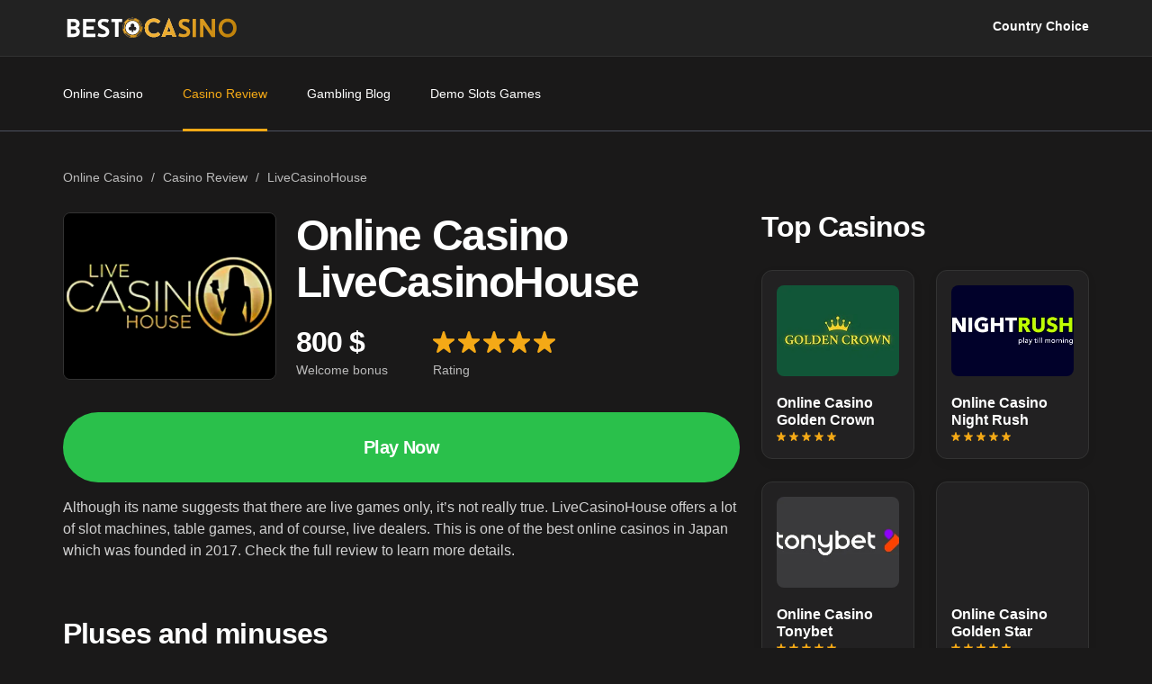

--- FILE ---
content_type: text/html; charset=UTF-8
request_url: https://bestocasino.com/casino-review/livecasinohouse
body_size: 15198
content:
<!doctype html>
<html lang="en">
<head>
    <meta charset="utf-8">
    <meta name="viewport" content="width=device-width, initial-scale=1">
    <meta name="csrf-token" content="Ju1iaoE4vVM3VfQJxlwjeZrhhClbLcQkHsDtgkuF">
    <title>LiveCasinoHouse Casino Review | bestocasino.com</title>
    <meta name="description" content="LiveCasinoHouse casino offers scorching hot bonuses and top slot games as well as live casino, lotteries, blackjack, and different table games!">
                <link rel="canonical" href="https://bestocasino.com/casino-review/livecasinohouse" />
                    <meta http-equiv="content-language" content="en">
            <meta property="og:site_name" content="bestocasino.com" />
        <meta property="og:title" content="LiveCasinoHouse Casino Review | bestocasino.com" />
        <meta property="og:description " content="LiveCasinoHouse casino offers scorching hot bonuses and top slot games as well as live casino, lotteries, blackjack, and different table games!" />
        <meta property="og:type" content="website" />
        <meta property="og:url" content="https://bestocasino.com/casino-review/livecasinohouse" />
        <meta property="og:image" content="https://bestocasino.com/assets/icons/logo.svg" />
        <link rel="apple-touch-icon" sizes="180x180" href="https://bestocasino.com/assets/icons/apple-touch-icon.png">
    <link rel="icon" type="image/png" sizes="32x32" href="https://bestocasino.com/assets/icons/favicon-32x32.png">
    <link rel="icon" type="image/png" sizes="16x16" href="https://bestocasino.com/assets/icons/favicon-16x16.png">
    <link rel="manifest" href="https://bestocasino.com/assets/icons/site.webmanifest">
    <link rel="mask-icon" href="https://bestocasino.com/assets/icons/safari-pinned-tab.svg" color="#5bbad5">
    <link rel="shortcut icon" href="https://bestocasino.com/assets/icons/favicon.ico">
    <meta name="msapplication-TileColor" content="#da532c">
    <meta name="msapplication-config" content="https://bestocasino.com/assets/icons/browserconfig.xml">
    <meta name="theme-color" content="#ffffff">
    <style>
    :root{--bs-blue:#0d6efd;--bs-indigo:#6610f2;--bs-purple:#6f42c1;--bs-pink:#d63384;--bs-red:#dc3545;--bs-orange:#fd7e14;--bs-yellow:#ffc107;--bs-green:#198754;--bs-teal:#20c997;--bs-cyan:#0dcaf0;--bs-black:#000;--bs-white:#fff;--bs-gray:#6c757d;--bs-gray-dark:#343a40;--bs-gray-100:#f8f9fa;--bs-gray-200:#e9ecef;--bs-gray-300:#dee2e6;--bs-gray-400:#ced4da;--bs-gray-500:#adb5bd;--bs-gray-600:#6c757d;--bs-gray-700:#495057;--bs-gray-800:#343a40;--bs-gray-900:#212529;--bs-primary:#0d6efd;--bs-secondary:#6c757d;--bs-success:#198754;--bs-info:#0dcaf0;--bs-warning:#ffc107;--bs-danger:#dc3545;--bs-light:#f8f9fa;--bs-dark:#212529;--bs-primary-rgb:13,110,253;--bs-secondary-rgb:108,117,125;--bs-success-rgb:25,135,84;--bs-info-rgb:13,202,240;--bs-warning-rgb:255,193,7;--bs-danger-rgb:220,53,69;--bs-light-rgb:248,249,250;--bs-dark-rgb:33,37,41;--bs-white-rgb:255,255,255;--bs-black-rgb:0,0,0;--bs-body-color-rgb:33,37,41;--bs-body-bg-rgb:255,255,255;--bs-font-sans-serif:system-ui,-apple-system,"Segoe UI",Roboto,"Helvetica Neue","Noto Sans","Liberation Sans",Arial,sans-serif,"Apple Color Emoji","Segoe UI Emoji","Segoe UI Symbol","Noto Color Emoji";--bs-font-monospace:SFMono-Regular,Menlo,Monaco,Consolas,"Liberation Mono","Courier New",monospace;--bs-gradient:linear-gradient(180deg, rgba(255, 255, 255, 0.15), rgba(255, 255, 255, 0));--bs-body-font-family:var(--bs-font-sans-serif);--bs-body-font-size:1rem;--bs-body-font-weight:400;--bs-body-line-height:1.5;--bs-body-color:#212529;--bs-body-bg:#fff;--bs-border-width:1px;--bs-border-style:solid;--bs-border-color:#dee2e6;--bs-border-color-translucent:rgba(0, 0, 0, 0.175);--bs-border-radius:0.375rem;--bs-border-radius-sm:0.25rem;--bs-border-radius-lg:0.5rem;--bs-border-radius-xl:1rem;--bs-border-radius-2xl:2rem;--bs-border-radius-pill:50rem;--bs-link-color:#0d6efd;--bs-link-hover-color:#0a58ca;--bs-code-color:#d63384;--bs-highlight-bg:#fff3cd}.container,.container-fluid,.container-lg,.container-md,.container-sm,.container-xl,.container-xxl{--bs-gutter-x:1.5rem;--bs-gutter-y:0;width:100%;padding-right:calc(var(--bs-gutter-x) * .5);padding-left:calc(var(--bs-gutter-x) * .5);margin-right:auto;margin-left:auto}@media (min-width:576px){.container,.container-sm{max-width:540px}}@media (min-width:768px){.container,.container-md,.container-sm{max-width:720px}}@media (min-width:992px){.container,.container-lg,.container-md,.container-sm{max-width:960px}}@media (min-width:1200px){.container,.container-lg,.container-md,.container-sm,.container-xl{max-width:1140px}}@media (min-width:1400px){.container,.container-lg,.container-md,.container-sm,.container-xl,.container-xxl{max-width:1320px}}.row{--bs-gutter-x:1.5rem;--bs-gutter-y:0;display:flex;flex-wrap:wrap;margin-top:calc(-1 * var(--bs-gutter-y));margin-right:calc(-.5 * var(--bs-gutter-x));margin-left:calc(-.5 * var(--bs-gutter-x))}.row>*{box-sizing:border-box;flex-shrink:0;width:100%;max-width:100%;padding-right:calc(var(--bs-gutter-x) * .5);padding-left:calc(var(--bs-gutter-x) * .5);margin-top:var(--bs-gutter-y)}.col{flex:1 0 0%}.row-cols-auto>*{flex:0 0 auto;width:auto}.row-cols-1>*{flex:0 0 auto;width:100%}.row-cols-2>*{flex:0 0 auto;width:50%}.row-cols-3>*{flex:0 0 auto;width:33.3333333333%}.row-cols-4>*{flex:0 0 auto;width:25%}.row-cols-5>*{flex:0 0 auto;width:20%}.row-cols-6>*{flex:0 0 auto;width:16.6666666667%}.col-auto{flex:0 0 auto;width:auto}.col-1{flex:0 0 auto;width:8.33333333%}.col-2{flex:0 0 auto;width:16.66666667%}.col-3{flex:0 0 auto;width:25%}.col-4{flex:0 0 auto;width:33.33333333%}.col-5{flex:0 0 auto;width:41.66666667%}.col-6{flex:0 0 auto;width:50%}.col-7{flex:0 0 auto;width:58.33333333%}.col-8{flex:0 0 auto;width:66.66666667%}.col-9{flex:0 0 auto;width:75%}.col-10{flex:0 0 auto;width:83.33333333%}.col-11{flex:0 0 auto;width:91.66666667%}.col-12{flex:0 0 auto;width:100%}.offset-1{margin-left:8.33333333%}.offset-2{margin-left:16.66666667%}.offset-3{margin-left:25%}.offset-4{margin-left:33.33333333%}.offset-5{margin-left:41.66666667%}.offset-6{margin-left:50%}.offset-7{margin-left:58.33333333%}.offset-8{margin-left:66.66666667%}.offset-9{margin-left:75%}.offset-10{margin-left:83.33333333%}.offset-11{margin-left:91.66666667%}.g-0,.gx-0{--bs-gutter-x:0}.g-0,.gy-0{--bs-gutter-y:0}.g-1,.gx-1{--bs-gutter-x:0.25rem}.g-1,.gy-1{--bs-gutter-y:0.25rem}.g-2,.gx-2{--bs-gutter-x:0.5rem}.g-2,.gy-2{--bs-gutter-y:0.5rem}.g-3,.gx-3{--bs-gutter-x:1rem}.g-3,.gy-3{--bs-gutter-y:1rem}.g-4,.gx-4{--bs-gutter-x:1.5rem}.g-4,.gy-4{--bs-gutter-y:1.5rem}.g-5,.gx-5{--bs-gutter-x:3rem}.g-5,.gy-5{--bs-gutter-y:3rem}@media (min-width:576px){.col-sm{flex:1 0 0%}.row-cols-sm-auto>*{flex:0 0 auto;width:auto}.row-cols-sm-1>*{flex:0 0 auto;width:100%}.row-cols-sm-2>*{flex:0 0 auto;width:50%}.row-cols-sm-3>*{flex:0 0 auto;width:33.3333333333%}.row-cols-sm-4>*{flex:0 0 auto;width:25%}.row-cols-sm-5>*{flex:0 0 auto;width:20%}.row-cols-sm-6>*{flex:0 0 auto;width:16.6666666667%}.col-sm-auto{flex:0 0 auto;width:auto}.col-sm-1{flex:0 0 auto;width:8.33333333%}.col-sm-2{flex:0 0 auto;width:16.66666667%}.col-sm-3{flex:0 0 auto;width:25%}.col-sm-4{flex:0 0 auto;width:33.33333333%}.col-sm-5{flex:0 0 auto;width:41.66666667%}.col-sm-6{flex:0 0 auto;width:50%}.col-sm-7{flex:0 0 auto;width:58.33333333%}.col-sm-8{flex:0 0 auto;width:66.66666667%}.col-sm-9{flex:0 0 auto;width:75%}.col-sm-10{flex:0 0 auto;width:83.33333333%}.col-sm-11{flex:0 0 auto;width:91.66666667%}.col-sm-12{flex:0 0 auto;width:100%}.offset-sm-0{margin-left:0}.offset-sm-1{margin-left:8.33333333%}.offset-sm-2{margin-left:16.66666667%}.offset-sm-3{margin-left:25%}.offset-sm-4{margin-left:33.33333333%}.offset-sm-5{margin-left:41.66666667%}.offset-sm-6{margin-left:50%}.offset-sm-7{margin-left:58.33333333%}.offset-sm-8{margin-left:66.66666667%}.offset-sm-9{margin-left:75%}.offset-sm-10{margin-left:83.33333333%}.offset-sm-11{margin-left:91.66666667%}.g-sm-0,.gx-sm-0{--bs-gutter-x:0}.g-sm-0,.gy-sm-0{--bs-gutter-y:0}.g-sm-1,.gx-sm-1{--bs-gutter-x:0.25rem}.g-sm-1,.gy-sm-1{--bs-gutter-y:0.25rem}.g-sm-2,.gx-sm-2{--bs-gutter-x:0.5rem}.g-sm-2,.gy-sm-2{--bs-gutter-y:0.5rem}.g-sm-3,.gx-sm-3{--bs-gutter-x:1rem}.g-sm-3,.gy-sm-3{--bs-gutter-y:1rem}.g-sm-4,.gx-sm-4{--bs-gutter-x:1.5rem}.g-sm-4,.gy-sm-4{--bs-gutter-y:1.5rem}.g-sm-5,.gx-sm-5{--bs-gutter-x:3rem}.g-sm-5,.gy-sm-5{--bs-gutter-y:3rem}}@media (min-width:768px){.col-md{flex:1 0 0%}.row-cols-md-auto>*{flex:0 0 auto;width:auto}.row-cols-md-1>*{flex:0 0 auto;width:100%}.row-cols-md-2>*{flex:0 0 auto;width:50%}.row-cols-md-3>*{flex:0 0 auto;width:33.3333333333%}.row-cols-md-4>*{flex:0 0 auto;width:25%}.row-cols-md-5>*{flex:0 0 auto;width:20%}.row-cols-md-6>*{flex:0 0 auto;width:16.6666666667%}.col-md-auto{flex:0 0 auto;width:auto}.col-md-1{flex:0 0 auto;width:8.33333333%}.col-md-2{flex:0 0 auto;width:16.66666667%}.col-md-3{flex:0 0 auto;width:25%}.col-md-4{flex:0 0 auto;width:33.33333333%}.col-md-5{flex:0 0 auto;width:41.66666667%}.col-md-6{flex:0 0 auto;width:50%}.col-md-7{flex:0 0 auto;width:58.33333333%}.col-md-8{flex:0 0 auto;width:66.66666667%}.col-md-9{flex:0 0 auto;width:75%}.col-md-10{flex:0 0 auto;width:83.33333333%}.col-md-11{flex:0 0 auto;width:91.66666667%}.col-md-12{flex:0 0 auto;width:100%}.offset-md-0{margin-left:0}.offset-md-1{margin-left:8.33333333%}.offset-md-2{margin-left:16.66666667%}.offset-md-3{margin-left:25%}.offset-md-4{margin-left:33.33333333%}.offset-md-5{margin-left:41.66666667%}.offset-md-6{margin-left:50%}.offset-md-7{margin-left:58.33333333%}.offset-md-8{margin-left:66.66666667%}.offset-md-9{margin-left:75%}.offset-md-10{margin-left:83.33333333%}.offset-md-11{margin-left:91.66666667%}.g-md-0,.gx-md-0{--bs-gutter-x:0}.g-md-0,.gy-md-0{--bs-gutter-y:0}.g-md-1,.gx-md-1{--bs-gutter-x:0.25rem}.g-md-1,.gy-md-1{--bs-gutter-y:0.25rem}.g-md-2,.gx-md-2{--bs-gutter-x:0.5rem}.g-md-2,.gy-md-2{--bs-gutter-y:0.5rem}.g-md-3,.gx-md-3{--bs-gutter-x:1rem}.g-md-3,.gy-md-3{--bs-gutter-y:1rem}.g-md-4,.gx-md-4{--bs-gutter-x:1.5rem}.g-md-4,.gy-md-4{--bs-gutter-y:1.5rem}.g-md-5,.gx-md-5{--bs-gutter-x:3rem}.g-md-5,.gy-md-5{--bs-gutter-y:3rem}}@media (min-width:992px){.col-lg{flex:1 0 0%}.row-cols-lg-auto>*{flex:0 0 auto;width:auto}.row-cols-lg-1>*{flex:0 0 auto;width:100%}.row-cols-lg-2>*{flex:0 0 auto;width:50%}.row-cols-lg-3>*{flex:0 0 auto;width:33.3333333333%}.row-cols-lg-4>*{flex:0 0 auto;width:25%}.row-cols-lg-5>*{flex:0 0 auto;width:20%}.row-cols-lg-6>*{flex:0 0 auto;width:16.6666666667%}.col-lg-auto{flex:0 0 auto;width:auto}.col-lg-1{flex:0 0 auto;width:8.33333333%}.col-lg-2{flex:0 0 auto;width:16.66666667%}.col-lg-3{flex:0 0 auto;width:25%}.col-lg-4{flex:0 0 auto;width:33.33333333%}.col-lg-5{flex:0 0 auto;width:41.66666667%}.col-lg-6{flex:0 0 auto;width:50%}.col-lg-7{flex:0 0 auto;width:58.33333333%}.col-lg-8{flex:0 0 auto;width:66.66666667%}.col-lg-9{flex:0 0 auto;width:75%}.col-lg-10{flex:0 0 auto;width:83.33333333%}.col-lg-11{flex:0 0 auto;width:91.66666667%}.col-lg-12{flex:0 0 auto;width:100%}.offset-lg-0{margin-left:0}.offset-lg-1{margin-left:8.33333333%}.offset-lg-2{margin-left:16.66666667%}.offset-lg-3{margin-left:25%}.offset-lg-4{margin-left:33.33333333%}.offset-lg-5{margin-left:41.66666667%}.offset-lg-6{margin-left:50%}.offset-lg-7{margin-left:58.33333333%}.offset-lg-8{margin-left:66.66666667%}.offset-lg-9{margin-left:75%}.offset-lg-10{margin-left:83.33333333%}.offset-lg-11{margin-left:91.66666667%}.g-lg-0,.gx-lg-0{--bs-gutter-x:0}.g-lg-0,.gy-lg-0{--bs-gutter-y:0}.g-lg-1,.gx-lg-1{--bs-gutter-x:0.25rem}.g-lg-1,.gy-lg-1{--bs-gutter-y:0.25rem}.g-lg-2,.gx-lg-2{--bs-gutter-x:0.5rem}.g-lg-2,.gy-lg-2{--bs-gutter-y:0.5rem}.g-lg-3,.gx-lg-3{--bs-gutter-x:1rem}.g-lg-3,.gy-lg-3{--bs-gutter-y:1rem}.g-lg-4,.gx-lg-4{--bs-gutter-x:1.5rem}.g-lg-4,.gy-lg-4{--bs-gutter-y:1.5rem}.g-lg-5,.gx-lg-5{--bs-gutter-x:3rem}.g-lg-5,.gy-lg-5{--bs-gutter-y:3rem}}@media (min-width:1200px){.col-xl{flex:1 0 0%}.row-cols-xl-auto>*{flex:0 0 auto;width:auto}.row-cols-xl-1>*{flex:0 0 auto;width:100%}.row-cols-xl-2>*{flex:0 0 auto;width:50%}.row-cols-xl-3>*{flex:0 0 auto;width:33.3333333333%}.row-cols-xl-4>*{flex:0 0 auto;width:25%}.row-cols-xl-5>*{flex:0 0 auto;width:20%}.row-cols-xl-6>*{flex:0 0 auto;width:16.6666666667%}.col-xl-auto{flex:0 0 auto;width:auto}.col-xl-1{flex:0 0 auto;width:8.33333333%}.col-xl-2{flex:0 0 auto;width:16.66666667%}.col-xl-3{flex:0 0 auto;width:25%}.col-xl-4{flex:0 0 auto;width:33.33333333%}.col-xl-5{flex:0 0 auto;width:41.66666667%}.col-xl-6{flex:0 0 auto;width:50%}.col-xl-7{flex:0 0 auto;width:58.33333333%}.col-xl-8{flex:0 0 auto;width:66.66666667%}.col-xl-9{flex:0 0 auto;width:75%}.col-xl-10{flex:0 0 auto;width:83.33333333%}.col-xl-11{flex:0 0 auto;width:91.66666667%}.col-xl-12{flex:0 0 auto;width:100%}.offset-xl-0{margin-left:0}.offset-xl-1{margin-left:8.33333333%}.offset-xl-2{margin-left:16.66666667%}.offset-xl-3{margin-left:25%}.offset-xl-4{margin-left:33.33333333%}.offset-xl-5{margin-left:41.66666667%}.offset-xl-6{margin-left:50%}.offset-xl-7{margin-left:58.33333333%}.offset-xl-8{margin-left:66.66666667%}.offset-xl-9{margin-left:75%}.offset-xl-10{margin-left:83.33333333%}.offset-xl-11{margin-left:91.66666667%}.g-xl-0,.gx-xl-0{--bs-gutter-x:0}.g-xl-0,.gy-xl-0{--bs-gutter-y:0}.g-xl-1,.gx-xl-1{--bs-gutter-x:0.25rem}.g-xl-1,.gy-xl-1{--bs-gutter-y:0.25rem}.g-xl-2,.gx-xl-2{--bs-gutter-x:0.5rem}.g-xl-2,.gy-xl-2{--bs-gutter-y:0.5rem}.g-xl-3,.gx-xl-3{--bs-gutter-x:1rem}.g-xl-3,.gy-xl-3{--bs-gutter-y:1rem}.g-xl-4,.gx-xl-4{--bs-gutter-x:1.5rem}.g-xl-4,.gy-xl-4{--bs-gutter-y:1.5rem}.g-xl-5,.gx-xl-5{--bs-gutter-x:3rem}.g-xl-5,.gy-xl-5{--bs-gutter-y:3rem}}@media (min-width:1400px){.col-xxl{flex:1 0 0%}.row-cols-xxl-auto>*{flex:0 0 auto;width:auto}.row-cols-xxl-1>*{flex:0 0 auto;width:100%}.row-cols-xxl-2>*{flex:0 0 auto;width:50%}.row-cols-xxl-3>*{flex:0 0 auto;width:33.3333333333%}.row-cols-xxl-4>*{flex:0 0 auto;width:25%}.row-cols-xxl-5>*{flex:0 0 auto;width:20%}.row-cols-xxl-6>*{flex:0 0 auto;width:16.6666666667%}.col-xxl-auto{flex:0 0 auto;width:auto}.col-xxl-1{flex:0 0 auto;width:8.33333333%}.col-xxl-2{flex:0 0 auto;width:16.66666667%}.col-xxl-3{flex:0 0 auto;width:25%}.col-xxl-4{flex:0 0 auto;width:33.33333333%}.col-xxl-5{flex:0 0 auto;width:41.66666667%}.col-xxl-6{flex:0 0 auto;width:50%}.col-xxl-7{flex:0 0 auto;width:58.33333333%}.col-xxl-8{flex:0 0 auto;width:66.66666667%}.col-xxl-9{flex:0 0 auto;width:75%}.col-xxl-10{flex:0 0 auto;width:83.33333333%}.col-xxl-11{flex:0 0 auto;width:91.66666667%}.col-xxl-12{flex:0 0 auto;width:100%}.offset-xxl-0{margin-left:0}.offset-xxl-1{margin-left:8.33333333%}.offset-xxl-2{margin-left:16.66666667%}.offset-xxl-3{margin-left:25%}.offset-xxl-4{margin-left:33.33333333%}.offset-xxl-5{margin-left:41.66666667%}.offset-xxl-6{margin-left:50%}.offset-xxl-7{margin-left:58.33333333%}.offset-xxl-8{margin-left:66.66666667%}.offset-xxl-9{margin-left:75%}.offset-xxl-10{margin-left:83.33333333%}.offset-xxl-11{margin-left:91.66666667%}.g-xxl-0,.gx-xxl-0{--bs-gutter-x:0}.g-xxl-0,.gy-xxl-0{--bs-gutter-y:0}.g-xxl-1,.gx-xxl-1{--bs-gutter-x:0.25rem}.g-xxl-1,.gy-xxl-1{--bs-gutter-y:0.25rem}.g-xxl-2,.gx-xxl-2{--bs-gutter-x:0.5rem}.g-xxl-2,.gy-xxl-2{--bs-gutter-y:0.5rem}.g-xxl-3,.gx-xxl-3{--bs-gutter-x:1rem}.g-xxl-3,.gy-xxl-3{--bs-gutter-y:1rem}.g-xxl-4,.gx-xxl-4{--bs-gutter-x:1.5rem}.g-xxl-4,.gy-xxl-4{--bs-gutter-y:1.5rem}.g-xxl-5,.gx-xxl-5{--bs-gutter-x:3rem}.g-xxl-5,.gy-xxl-5{--bs-gutter-y:3rem}}.d-inline{display:inline!important}.d-inline-block{display:inline-block!important}.d-block{display:block!important}.d-grid{display:grid!important}.d-table{display:table!important}.d-table-row{display:table-row!important}.d-table-cell{display:table-cell!important}.d-flex{display:flex!important}.d-inline-flex{display:inline-flex!important}.d-none{display:none!important}.flex-fill{flex:1 1 auto!important}.flex-row{flex-direction:row!important}.flex-column{flex-direction:column!important}.flex-row-reverse{flex-direction:row-reverse!important}.flex-column-reverse{flex-direction:column-reverse!important}.flex-grow-0{flex-grow:0!important}.flex-grow-1{flex-grow:1!important}.flex-shrink-0{flex-shrink:0!important}.flex-shrink-1{flex-shrink:1!important}.flex-wrap{flex-wrap:wrap!important}.flex-nowrap{flex-wrap:nowrap!important}.flex-wrap-reverse{flex-wrap:wrap-reverse!important}.justify-content-start{justify-content:flex-start!important}.justify-content-end{justify-content:flex-end!important}.justify-content-center{justify-content:center!important}.justify-content-between{justify-content:space-between!important}.justify-content-around{justify-content:space-around!important}.justify-content-evenly{justify-content:space-evenly!important}.align-items-start{align-items:flex-start!important}.align-items-end{align-items:flex-end!important}.align-items-center{align-items:center!important}.align-items-baseline{align-items:baseline!important}.align-items-stretch{align-items:stretch!important}.align-content-start{align-content:flex-start!important}.align-content-end{align-content:flex-end!important}.align-content-center{align-content:center!important}.align-content-between{align-content:space-between!important}.align-content-around{align-content:space-around!important}.align-content-stretch{align-content:stretch!important}.align-self-auto{align-self:auto!important}.align-self-start{align-self:flex-start!important}.align-self-end{align-self:flex-end!important}.align-self-center{align-self:center!important}.align-self-baseline{align-self:baseline!important}.align-self-stretch{align-self:stretch!important}.order-first{order:-1!important}.order-0{order:0!important}.order-1{order:1!important}.order-2{order:2!important}.order-3{order:3!important}.order-4{order:4!important}.order-5{order:5!important}.order-last{order:6!important}.m-0{margin:0!important}.m-1{margin:.25rem!important}.m-2{margin:.5rem!important}.m-3{margin:1rem!important}.m-4{margin:1.5rem!important}.m-5{margin:3rem!important}.m-auto{margin:auto!important}.mx-0{margin-right:0!important;margin-left:0!important}.mx-1{margin-right:.25rem!important;margin-left:.25rem!important}.mx-2{margin-right:.5rem!important;margin-left:.5rem!important}.mx-3{margin-right:1rem!important;margin-left:1rem!important}.mx-4{margin-right:1.5rem!important;margin-left:1.5rem!important}.mx-5{margin-right:3rem!important;margin-left:3rem!important}.mx-auto{margin-right:auto!important;margin-left:auto!important}.my-0{margin-top:0!important;margin-bottom:0!important}.my-1{margin-top:.25rem!important;margin-bottom:.25rem!important}.my-2{margin-top:.5rem!important;margin-bottom:.5rem!important}.my-3{margin-top:1rem!important;margin-bottom:1rem!important}.my-4{margin-top:1.5rem!important;margin-bottom:1.5rem!important}.my-5{margin-top:3rem!important;margin-bottom:3rem!important}.my-auto{margin-top:auto!important;margin-bottom:auto!important}.mt-0{margin-top:0!important}.mt-1{margin-top:.25rem!important}.mt-2{margin-top:.5rem!important}.mt-3{margin-top:1rem!important}.mt-4{margin-top:1.5rem!important}.mt-5{margin-top:3rem!important}.mt-auto{margin-top:auto!important}.me-0{margin-right:0!important}.me-1{margin-right:.25rem!important}.me-2{margin-right:.5rem!important}.me-3{margin-right:1rem!important}.me-4{margin-right:1.5rem!important}.me-5{margin-right:3rem!important}.me-auto{margin-right:auto!important}.mb-0{margin-bottom:0!important}.mb-1{margin-bottom:.25rem!important}.mb-2{margin-bottom:.5rem!important}.mb-3{margin-bottom:1rem!important}.mb-4{margin-bottom:1.5rem!important}.mb-5{margin-bottom:3rem!important}.mb-auto{margin-bottom:auto!important}.ms-0{margin-left:0!important}.ms-1{margin-left:.25rem!important}.ms-2{margin-left:.5rem!important}.ms-3{margin-left:1rem!important}.ms-4{margin-left:1.5rem!important}.ms-5{margin-left:3rem!important}.ms-auto{margin-left:auto!important}.p-0{padding:0!important}.p-1{padding:.25rem!important}.p-2{padding:.5rem!important}.p-3{padding:1rem!important}.p-4{padding:1.5rem!important}.p-5{padding:3rem!important}.px-0{padding-right:0!important;padding-left:0!important}.px-1{padding-right:.25rem!important;padding-left:.25rem!important}.px-2{padding-right:.5rem!important;padding-left:.5rem!important}.px-3{padding-right:1rem!important;padding-left:1rem!important}.px-4{padding-right:1.5rem!important;padding-left:1.5rem!important}.px-5{padding-right:3rem!important;padding-left:3rem!important}.py-0{padding-top:0!important;padding-bottom:0!important}.py-1{padding-top:.25rem!important;padding-bottom:.25rem!important}.py-2{padding-top:.5rem!important;padding-bottom:.5rem!important}.py-3{padding-top:1rem!important;padding-bottom:1rem!important}.py-4{padding-top:1.5rem!important;padding-bottom:1.5rem!important}.py-5{padding-top:3rem!important;padding-bottom:3rem!important}.pt-0{padding-top:0!important}.pt-1{padding-top:.25rem!important}.pt-2{padding-top:.5rem!important}.pt-3{padding-top:1rem!important}.pt-4{padding-top:1.5rem!important}.pt-5{padding-top:3rem!important}.pe-0{padding-right:0!important}.pe-1{padding-right:.25rem!important}.pe-2{padding-right:.5rem!important}.pe-3{padding-right:1rem!important}.pe-4{padding-right:1.5rem!important}.pe-5{padding-right:3rem!important}.pb-0{padding-bottom:0!important}.pb-1{padding-bottom:.25rem!important}.pb-2{padding-bottom:.5rem!important}.pb-3{padding-bottom:1rem!important}.pb-4{padding-bottom:1.5rem!important}.pb-5{padding-bottom:3rem!important}.ps-0{padding-left:0!important}.ps-1{padding-left:.25rem!important}.ps-2{padding-left:.5rem!important}.ps-3{padding-left:1rem!important}.ps-4{padding-left:1.5rem!important}.ps-5{padding-left:3rem!important}@media (min-width:576px){.d-sm-inline{display:inline!important}.d-sm-inline-block{display:inline-block!important}.d-sm-block{display:block!important}.d-sm-grid{display:grid!important}.d-sm-table{display:table!important}.d-sm-table-row{display:table-row!important}.d-sm-table-cell{display:table-cell!important}.d-sm-flex{display:flex!important}.d-sm-inline-flex{display:inline-flex!important}.d-sm-none{display:none!important}.flex-sm-fill{flex:1 1 auto!important}.flex-sm-row{flex-direction:row!important}.flex-sm-column{flex-direction:column!important}.flex-sm-row-reverse{flex-direction:row-reverse!important}.flex-sm-column-reverse{flex-direction:column-reverse!important}.flex-sm-grow-0{flex-grow:0!important}.flex-sm-grow-1{flex-grow:1!important}.flex-sm-shrink-0{flex-shrink:0!important}.flex-sm-shrink-1{flex-shrink:1!important}.flex-sm-wrap{flex-wrap:wrap!important}.flex-sm-nowrap{flex-wrap:nowrap!important}.flex-sm-wrap-reverse{flex-wrap:wrap-reverse!important}.justify-content-sm-start{justify-content:flex-start!important}.justify-content-sm-end{justify-content:flex-end!important}.justify-content-sm-center{justify-content:center!important}.justify-content-sm-between{justify-content:space-between!important}.justify-content-sm-around{justify-content:space-around!important}.justify-content-sm-evenly{justify-content:space-evenly!important}.align-items-sm-start{align-items:flex-start!important}.align-items-sm-end{align-items:flex-end!important}.align-items-sm-center{align-items:center!important}.align-items-sm-baseline{align-items:baseline!important}.align-items-sm-stretch{align-items:stretch!important}.align-content-sm-start{align-content:flex-start!important}.align-content-sm-end{align-content:flex-end!important}.align-content-sm-center{align-content:center!important}.align-content-sm-between{align-content:space-between!important}.align-content-sm-around{align-content:space-around!important}.align-content-sm-stretch{align-content:stretch!important}.align-self-sm-auto{align-self:auto!important}.align-self-sm-start{align-self:flex-start!important}.align-self-sm-end{align-self:flex-end!important}.align-self-sm-center{align-self:center!important}.align-self-sm-baseline{align-self:baseline!important}.align-self-sm-stretch{align-self:stretch!important}.order-sm-first{order:-1!important}.order-sm-0{order:0!important}.order-sm-1{order:1!important}.order-sm-2{order:2!important}.order-sm-3{order:3!important}.order-sm-4{order:4!important}.order-sm-5{order:5!important}.order-sm-last{order:6!important}.m-sm-0{margin:0!important}.m-sm-1{margin:.25rem!important}.m-sm-2{margin:.5rem!important}.m-sm-3{margin:1rem!important}.m-sm-4{margin:1.5rem!important}.m-sm-5{margin:3rem!important}.m-sm-auto{margin:auto!important}.mx-sm-0{margin-right:0!important;margin-left:0!important}.mx-sm-1{margin-right:.25rem!important;margin-left:.25rem!important}.mx-sm-2{margin-right:.5rem!important;margin-left:.5rem!important}.mx-sm-3{margin-right:1rem!important;margin-left:1rem!important}.mx-sm-4{margin-right:1.5rem!important;margin-left:1.5rem!important}.mx-sm-5{margin-right:3rem!important;margin-left:3rem!important}.mx-sm-auto{margin-right:auto!important;margin-left:auto!important}.my-sm-0{margin-top:0!important;margin-bottom:0!important}.my-sm-1{margin-top:.25rem!important;margin-bottom:.25rem!important}.my-sm-2{margin-top:.5rem!important;margin-bottom:.5rem!important}.my-sm-3{margin-top:1rem!important;margin-bottom:1rem!important}.my-sm-4{margin-top:1.5rem!important;margin-bottom:1.5rem!important}.my-sm-5{margin-top:3rem!important;margin-bottom:3rem!important}.my-sm-auto{margin-top:auto!important;margin-bottom:auto!important}.mt-sm-0{margin-top:0!important}.mt-sm-1{margin-top:.25rem!important}.mt-sm-2{margin-top:.5rem!important}.mt-sm-3{margin-top:1rem!important}.mt-sm-4{margin-top:1.5rem!important}.mt-sm-5{margin-top:3rem!important}.mt-sm-auto{margin-top:auto!important}.me-sm-0{margin-right:0!important}.me-sm-1{margin-right:.25rem!important}.me-sm-2{margin-right:.5rem!important}.me-sm-3{margin-right:1rem!important}.me-sm-4{margin-right:1.5rem!important}.me-sm-5{margin-right:3rem!important}.me-sm-auto{margin-right:auto!important}.mb-sm-0{margin-bottom:0!important}.mb-sm-1{margin-bottom:.25rem!important}.mb-sm-2{margin-bottom:.5rem!important}.mb-sm-3{margin-bottom:1rem!important}.mb-sm-4{margin-bottom:1.5rem!important}.mb-sm-5{margin-bottom:3rem!important}.mb-sm-auto{margin-bottom:auto!important}.ms-sm-0{margin-left:0!important}.ms-sm-1{margin-left:.25rem!important}.ms-sm-2{margin-left:.5rem!important}.ms-sm-3{margin-left:1rem!important}.ms-sm-4{margin-left:1.5rem!important}.ms-sm-5{margin-left:3rem!important}.ms-sm-auto{margin-left:auto!important}.p-sm-0{padding:0!important}.p-sm-1{padding:.25rem!important}.p-sm-2{padding:.5rem!important}.p-sm-3{padding:1rem!important}.p-sm-4{padding:1.5rem!important}.p-sm-5{padding:3rem!important}.px-sm-0{padding-right:0!important;padding-left:0!important}.px-sm-1{padding-right:.25rem!important;padding-left:.25rem!important}.px-sm-2{padding-right:.5rem!important;padding-left:.5rem!important}.px-sm-3{padding-right:1rem!important;padding-left:1rem!important}.px-sm-4{padding-right:1.5rem!important;padding-left:1.5rem!important}.px-sm-5{padding-right:3rem!important;padding-left:3rem!important}.py-sm-0{padding-top:0!important;padding-bottom:0!important}.py-sm-1{padding-top:.25rem!important;padding-bottom:.25rem!important}.py-sm-2{padding-top:.5rem!important;padding-bottom:.5rem!important}.py-sm-3{padding-top:1rem!important;padding-bottom:1rem!important}.py-sm-4{padding-top:1.5rem!important;padding-bottom:1.5rem!important}.py-sm-5{padding-top:3rem!important;padding-bottom:3rem!important}.pt-sm-0{padding-top:0!important}.pt-sm-1{padding-top:.25rem!important}.pt-sm-2{padding-top:.5rem!important}.pt-sm-3{padding-top:1rem!important}.pt-sm-4{padding-top:1.5rem!important}.pt-sm-5{padding-top:3rem!important}.pe-sm-0{padding-right:0!important}.pe-sm-1{padding-right:.25rem!important}.pe-sm-2{padding-right:.5rem!important}.pe-sm-3{padding-right:1rem!important}.pe-sm-4{padding-right:1.5rem!important}.pe-sm-5{padding-right:3rem!important}.pb-sm-0{padding-bottom:0!important}.pb-sm-1{padding-bottom:.25rem!important}.pb-sm-2{padding-bottom:.5rem!important}.pb-sm-3{padding-bottom:1rem!important}.pb-sm-4{padding-bottom:1.5rem!important}.pb-sm-5{padding-bottom:3rem!important}.ps-sm-0{padding-left:0!important}.ps-sm-1{padding-left:.25rem!important}.ps-sm-2{padding-left:.5rem!important}.ps-sm-3{padding-left:1rem!important}.ps-sm-4{padding-left:1.5rem!important}.ps-sm-5{padding-left:3rem!important}}@media (min-width:768px){.d-md-inline{display:inline!important}.d-md-inline-block{display:inline-block!important}.d-md-block{display:block!important}.d-md-grid{display:grid!important}.d-md-table{display:table!important}.d-md-table-row{display:table-row!important}.d-md-table-cell{display:table-cell!important}.d-md-flex{display:flex!important}.d-md-inline-flex{display:inline-flex!important}.d-md-none{display:none!important}.flex-md-fill{flex:1 1 auto!important}.flex-md-row{flex-direction:row!important}.flex-md-column{flex-direction:column!important}.flex-md-row-reverse{flex-direction:row-reverse!important}.flex-md-column-reverse{flex-direction:column-reverse!important}.flex-md-grow-0{flex-grow:0!important}.flex-md-grow-1{flex-grow:1!important}.flex-md-shrink-0{flex-shrink:0!important}.flex-md-shrink-1{flex-shrink:1!important}.flex-md-wrap{flex-wrap:wrap!important}.flex-md-nowrap{flex-wrap:nowrap!important}.flex-md-wrap-reverse{flex-wrap:wrap-reverse!important}.justify-content-md-start{justify-content:flex-start!important}.justify-content-md-end{justify-content:flex-end!important}.justify-content-md-center{justify-content:center!important}.justify-content-md-between{justify-content:space-between!important}.justify-content-md-around{justify-content:space-around!important}.justify-content-md-evenly{justify-content:space-evenly!important}.align-items-md-start{align-items:flex-start!important}.align-items-md-end{align-items:flex-end!important}.align-items-md-center{align-items:center!important}.align-items-md-baseline{align-items:baseline!important}.align-items-md-stretch{align-items:stretch!important}.align-content-md-start{align-content:flex-start!important}.align-content-md-end{align-content:flex-end!important}.align-content-md-center{align-content:center!important}.align-content-md-between{align-content:space-between!important}.align-content-md-around{align-content:space-around!important}.align-content-md-stretch{align-content:stretch!important}.align-self-md-auto{align-self:auto!important}.align-self-md-start{align-self:flex-start!important}.align-self-md-end{align-self:flex-end!important}.align-self-md-center{align-self:center!important}.align-self-md-baseline{align-self:baseline!important}.align-self-md-stretch{align-self:stretch!important}.order-md-first{order:-1!important}.order-md-0{order:0!important}.order-md-1{order:1!important}.order-md-2{order:2!important}.order-md-3{order:3!important}.order-md-4{order:4!important}.order-md-5{order:5!important}.order-md-last{order:6!important}.m-md-0{margin:0!important}.m-md-1{margin:.25rem!important}.m-md-2{margin:.5rem!important}.m-md-3{margin:1rem!important}.m-md-4{margin:1.5rem!important}.m-md-5{margin:3rem!important}.m-md-auto{margin:auto!important}.mx-md-0{margin-right:0!important;margin-left:0!important}.mx-md-1{margin-right:.25rem!important;margin-left:.25rem!important}.mx-md-2{margin-right:.5rem!important;margin-left:.5rem!important}.mx-md-3{margin-right:1rem!important;margin-left:1rem!important}.mx-md-4{margin-right:1.5rem!important;margin-left:1.5rem!important}.mx-md-5{margin-right:3rem!important;margin-left:3rem!important}.mx-md-auto{margin-right:auto!important;margin-left:auto!important}.my-md-0{margin-top:0!important;margin-bottom:0!important}.my-md-1{margin-top:.25rem!important;margin-bottom:.25rem!important}.my-md-2{margin-top:.5rem!important;margin-bottom:.5rem!important}.my-md-3{margin-top:1rem!important;margin-bottom:1rem!important}.my-md-4{margin-top:1.5rem!important;margin-bottom:1.5rem!important}.my-md-5{margin-top:3rem!important;margin-bottom:3rem!important}.my-md-auto{margin-top:auto!important;margin-bottom:auto!important}.mt-md-0{margin-top:0!important}.mt-md-1{margin-top:.25rem!important}.mt-md-2{margin-top:.5rem!important}.mt-md-3{margin-top:1rem!important}.mt-md-4{margin-top:1.5rem!important}.mt-md-5{margin-top:3rem!important}.mt-md-auto{margin-top:auto!important}.me-md-0{margin-right:0!important}.me-md-1{margin-right:.25rem!important}.me-md-2{margin-right:.5rem!important}.me-md-3{margin-right:1rem!important}.me-md-4{margin-right:1.5rem!important}.me-md-5{margin-right:3rem!important}.me-md-auto{margin-right:auto!important}.mb-md-0{margin-bottom:0!important}.mb-md-1{margin-bottom:.25rem!important}.mb-md-2{margin-bottom:.5rem!important}.mb-md-3{margin-bottom:1rem!important}.mb-md-4{margin-bottom:1.5rem!important}.mb-md-5{margin-bottom:3rem!important}.mb-md-auto{margin-bottom:auto!important}.ms-md-0{margin-left:0!important}.ms-md-1{margin-left:.25rem!important}.ms-md-2{margin-left:.5rem!important}.ms-md-3{margin-left:1rem!important}.ms-md-4{margin-left:1.5rem!important}.ms-md-5{margin-left:3rem!important}.ms-md-auto{margin-left:auto!important}.p-md-0{padding:0!important}.p-md-1{padding:.25rem!important}.p-md-2{padding:.5rem!important}.p-md-3{padding:1rem!important}.p-md-4{padding:1.5rem!important}.p-md-5{padding:3rem!important}.px-md-0{padding-right:0!important;padding-left:0!important}.px-md-1{padding-right:.25rem!important;padding-left:.25rem!important}.px-md-2{padding-right:.5rem!important;padding-left:.5rem!important}.px-md-3{padding-right:1rem!important;padding-left:1rem!important}.px-md-4{padding-right:1.5rem!important;padding-left:1.5rem!important}.px-md-5{padding-right:3rem!important;padding-left:3rem!important}.py-md-0{padding-top:0!important;padding-bottom:0!important}.py-md-1{padding-top:.25rem!important;padding-bottom:.25rem!important}.py-md-2{padding-top:.5rem!important;padding-bottom:.5rem!important}.py-md-3{padding-top:1rem!important;padding-bottom:1rem!important}.py-md-4{padding-top:1.5rem!important;padding-bottom:1.5rem!important}.py-md-5{padding-top:3rem!important;padding-bottom:3rem!important}.pt-md-0{padding-top:0!important}.pt-md-1{padding-top:.25rem!important}.pt-md-2{padding-top:.5rem!important}.pt-md-3{padding-top:1rem!important}.pt-md-4{padding-top:1.5rem!important}.pt-md-5{padding-top:3rem!important}.pe-md-0{padding-right:0!important}.pe-md-1{padding-right:.25rem!important}.pe-md-2{padding-right:.5rem!important}.pe-md-3{padding-right:1rem!important}.pe-md-4{padding-right:1.5rem!important}.pe-md-5{padding-right:3rem!important}.pb-md-0{padding-bottom:0!important}.pb-md-1{padding-bottom:.25rem!important}.pb-md-2{padding-bottom:.5rem!important}.pb-md-3{padding-bottom:1rem!important}.pb-md-4{padding-bottom:1.5rem!important}.pb-md-5{padding-bottom:3rem!important}.ps-md-0{padding-left:0!important}.ps-md-1{padding-left:.25rem!important}.ps-md-2{padding-left:.5rem!important}.ps-md-3{padding-left:1rem!important}.ps-md-4{padding-left:1.5rem!important}.ps-md-5{padding-left:3rem!important}}@media (min-width:992px){.d-lg-inline{display:inline!important}.d-lg-inline-block{display:inline-block!important}.d-lg-block{display:block!important}.d-lg-grid{display:grid!important}.d-lg-table{display:table!important}.d-lg-table-row{display:table-row!important}.d-lg-table-cell{display:table-cell!important}.d-lg-flex{display:flex!important}.d-lg-inline-flex{display:inline-flex!important}.d-lg-none{display:none!important}.flex-lg-fill{flex:1 1 auto!important}.flex-lg-row{flex-direction:row!important}.flex-lg-column{flex-direction:column!important}.flex-lg-row-reverse{flex-direction:row-reverse!important}.flex-lg-column-reverse{flex-direction:column-reverse!important}.flex-lg-grow-0{flex-grow:0!important}.flex-lg-grow-1{flex-grow:1!important}.flex-lg-shrink-0{flex-shrink:0!important}.flex-lg-shrink-1{flex-shrink:1!important}.flex-lg-wrap{flex-wrap:wrap!important}.flex-lg-nowrap{flex-wrap:nowrap!important}.flex-lg-wrap-reverse{flex-wrap:wrap-reverse!important}.justify-content-lg-start{justify-content:flex-start!important}.justify-content-lg-end{justify-content:flex-end!important}.justify-content-lg-center{justify-content:center!important}.justify-content-lg-between{justify-content:space-between!important}.justify-content-lg-around{justify-content:space-around!important}.justify-content-lg-evenly{justify-content:space-evenly!important}.align-items-lg-start{align-items:flex-start!important}.align-items-lg-end{align-items:flex-end!important}.align-items-lg-center{align-items:center!important}.align-items-lg-baseline{align-items:baseline!important}.align-items-lg-stretch{align-items:stretch!important}.align-content-lg-start{align-content:flex-start!important}.align-content-lg-end{align-content:flex-end!important}.align-content-lg-center{align-content:center!important}.align-content-lg-between{align-content:space-between!important}.align-content-lg-around{align-content:space-around!important}.align-content-lg-stretch{align-content:stretch!important}.align-self-lg-auto{align-self:auto!important}.align-self-lg-start{align-self:flex-start!important}.align-self-lg-end{align-self:flex-end!important}.align-self-lg-center{align-self:center!important}.align-self-lg-baseline{align-self:baseline!important}.align-self-lg-stretch{align-self:stretch!important}.order-lg-first{order:-1!important}.order-lg-0{order:0!important}.order-lg-1{order:1!important}.order-lg-2{order:2!important}.order-lg-3{order:3!important}.order-lg-4{order:4!important}.order-lg-5{order:5!important}.order-lg-last{order:6!important}.m-lg-0{margin:0!important}.m-lg-1{margin:.25rem!important}.m-lg-2{margin:.5rem!important}.m-lg-3{margin:1rem!important}.m-lg-4{margin:1.5rem!important}.m-lg-5{margin:3rem!important}.m-lg-auto{margin:auto!important}.mx-lg-0{margin-right:0!important;margin-left:0!important}.mx-lg-1{margin-right:.25rem!important;margin-left:.25rem!important}.mx-lg-2{margin-right:.5rem!important;margin-left:.5rem!important}.mx-lg-3{margin-right:1rem!important;margin-left:1rem!important}.mx-lg-4{margin-right:1.5rem!important;margin-left:1.5rem!important}.mx-lg-5{margin-right:3rem!important;margin-left:3rem!important}.mx-lg-auto{margin-right:auto!important;margin-left:auto!important}.my-lg-0{margin-top:0!important;margin-bottom:0!important}.my-lg-1{margin-top:.25rem!important;margin-bottom:.25rem!important}.my-lg-2{margin-top:.5rem!important;margin-bottom:.5rem!important}.my-lg-3{margin-top:1rem!important;margin-bottom:1rem!important}.my-lg-4{margin-top:1.5rem!important;margin-bottom:1.5rem!important}.my-lg-5{margin-top:3rem!important;margin-bottom:3rem!important}.my-lg-auto{margin-top:auto!important;margin-bottom:auto!important}.mt-lg-0{margin-top:0!important}.mt-lg-1{margin-top:.25rem!important}.mt-lg-2{margin-top:.5rem!important}.mt-lg-3{margin-top:1rem!important}.mt-lg-4{margin-top:1.5rem!important}.mt-lg-5{margin-top:3rem!important}.mt-lg-auto{margin-top:auto!important}.me-lg-0{margin-right:0!important}.me-lg-1{margin-right:.25rem!important}.me-lg-2{margin-right:.5rem!important}.me-lg-3{margin-right:1rem!important}.me-lg-4{margin-right:1.5rem!important}.me-lg-5{margin-right:3rem!important}.me-lg-auto{margin-right:auto!important}.mb-lg-0{margin-bottom:0!important}.mb-lg-1{margin-bottom:.25rem!important}.mb-lg-2{margin-bottom:.5rem!important}.mb-lg-3{margin-bottom:1rem!important}.mb-lg-4{margin-bottom:1.5rem!important}.mb-lg-5{margin-bottom:3rem!important}.mb-lg-auto{margin-bottom:auto!important}.ms-lg-0{margin-left:0!important}.ms-lg-1{margin-left:.25rem!important}.ms-lg-2{margin-left:.5rem!important}.ms-lg-3{margin-left:1rem!important}.ms-lg-4{margin-left:1.5rem!important}.ms-lg-5{margin-left:3rem!important}.ms-lg-auto{margin-left:auto!important}.p-lg-0{padding:0!important}.p-lg-1{padding:.25rem!important}.p-lg-2{padding:.5rem!important}.p-lg-3{padding:1rem!important}.p-lg-4{padding:1.5rem!important}.p-lg-5{padding:3rem!important}.px-lg-0{padding-right:0!important;padding-left:0!important}.px-lg-1{padding-right:.25rem!important;padding-left:.25rem!important}.px-lg-2{padding-right:.5rem!important;padding-left:.5rem!important}.px-lg-3{padding-right:1rem!important;padding-left:1rem!important}.px-lg-4{padding-right:1.5rem!important;padding-left:1.5rem!important}.px-lg-5{padding-right:3rem!important;padding-left:3rem!important}.py-lg-0{padding-top:0!important;padding-bottom:0!important}.py-lg-1{padding-top:.25rem!important;padding-bottom:.25rem!important}.py-lg-2{padding-top:.5rem!important;padding-bottom:.5rem!important}.py-lg-3{padding-top:1rem!important;padding-bottom:1rem!important}.py-lg-4{padding-top:1.5rem!important;padding-bottom:1.5rem!important}.py-lg-5{padding-top:3rem!important;padding-bottom:3rem!important}.pt-lg-0{padding-top:0!important}.pt-lg-1{padding-top:.25rem!important}.pt-lg-2{padding-top:.5rem!important}.pt-lg-3{padding-top:1rem!important}.pt-lg-4{padding-top:1.5rem!important}.pt-lg-5{padding-top:3rem!important}.pe-lg-0{padding-right:0!important}.pe-lg-1{padding-right:.25rem!important}.pe-lg-2{padding-right:.5rem!important}.pe-lg-3{padding-right:1rem!important}.pe-lg-4{padding-right:1.5rem!important}.pe-lg-5{padding-right:3rem!important}.pb-lg-0{padding-bottom:0!important}.pb-lg-1{padding-bottom:.25rem!important}.pb-lg-2{padding-bottom:.5rem!important}.pb-lg-3{padding-bottom:1rem!important}.pb-lg-4{padding-bottom:1.5rem!important}.pb-lg-5{padding-bottom:3rem!important}.ps-lg-0{padding-left:0!important}.ps-lg-1{padding-left:.25rem!important}.ps-lg-2{padding-left:.5rem!important}.ps-lg-3{padding-left:1rem!important}.ps-lg-4{padding-left:1.5rem!important}.ps-lg-5{padding-left:3rem!important}}@media (min-width:1200px){.d-xl-inline{display:inline!important}.d-xl-inline-block{display:inline-block!important}.d-xl-block{display:block!important}.d-xl-grid{display:grid!important}.d-xl-table{display:table!important}.d-xl-table-row{display:table-row!important}.d-xl-table-cell{display:table-cell!important}.d-xl-flex{display:flex!important}.d-xl-inline-flex{display:inline-flex!important}.d-xl-none{display:none!important}.flex-xl-fill{flex:1 1 auto!important}.flex-xl-row{flex-direction:row!important}.flex-xl-column{flex-direction:column!important}.flex-xl-row-reverse{flex-direction:row-reverse!important}.flex-xl-column-reverse{flex-direction:column-reverse!important}.flex-xl-grow-0{flex-grow:0!important}.flex-xl-grow-1{flex-grow:1!important}.flex-xl-shrink-0{flex-shrink:0!important}.flex-xl-shrink-1{flex-shrink:1!important}.flex-xl-wrap{flex-wrap:wrap!important}.flex-xl-nowrap{flex-wrap:nowrap!important}.flex-xl-wrap-reverse{flex-wrap:wrap-reverse!important}.justify-content-xl-start{justify-content:flex-start!important}.justify-content-xl-end{justify-content:flex-end!important}.justify-content-xl-center{justify-content:center!important}.justify-content-xl-between{justify-content:space-between!important}.justify-content-xl-around{justify-content:space-around!important}.justify-content-xl-evenly{justify-content:space-evenly!important}.align-items-xl-start{align-items:flex-start!important}.align-items-xl-end{align-items:flex-end!important}.align-items-xl-center{align-items:center!important}.align-items-xl-baseline{align-items:baseline!important}.align-items-xl-stretch{align-items:stretch!important}.align-content-xl-start{align-content:flex-start!important}.align-content-xl-end{align-content:flex-end!important}.align-content-xl-center{align-content:center!important}.align-content-xl-between{align-content:space-between!important}.align-content-xl-around{align-content:space-around!important}.align-content-xl-stretch{align-content:stretch!important}.align-self-xl-auto{align-self:auto!important}.align-self-xl-start{align-self:flex-start!important}.align-self-xl-end{align-self:flex-end!important}.align-self-xl-center{align-self:center!important}.align-self-xl-baseline{align-self:baseline!important}.align-self-xl-stretch{align-self:stretch!important}.order-xl-first{order:-1!important}.order-xl-0{order:0!important}.order-xl-1{order:1!important}.order-xl-2{order:2!important}.order-xl-3{order:3!important}.order-xl-4{order:4!important}.order-xl-5{order:5!important}.order-xl-last{order:6!important}.m-xl-0{margin:0!important}.m-xl-1{margin:.25rem!important}.m-xl-2{margin:.5rem!important}.m-xl-3{margin:1rem!important}.m-xl-4{margin:1.5rem!important}.m-xl-5{margin:3rem!important}.m-xl-auto{margin:auto!important}.mx-xl-0{margin-right:0!important;margin-left:0!important}.mx-xl-1{margin-right:.25rem!important;margin-left:.25rem!important}.mx-xl-2{margin-right:.5rem!important;margin-left:.5rem!important}.mx-xl-3{margin-right:1rem!important;margin-left:1rem!important}.mx-xl-4{margin-right:1.5rem!important;margin-left:1.5rem!important}.mx-xl-5{margin-right:3rem!important;margin-left:3rem!important}.mx-xl-auto{margin-right:auto!important;margin-left:auto!important}.my-xl-0{margin-top:0!important;margin-bottom:0!important}.my-xl-1{margin-top:.25rem!important;margin-bottom:.25rem!important}.my-xl-2{margin-top:.5rem!important;margin-bottom:.5rem!important}.my-xl-3{margin-top:1rem!important;margin-bottom:1rem!important}.my-xl-4{margin-top:1.5rem!important;margin-bottom:1.5rem!important}.my-xl-5{margin-top:3rem!important;margin-bottom:3rem!important}.my-xl-auto{margin-top:auto!important;margin-bottom:auto!important}.mt-xl-0{margin-top:0!important}.mt-xl-1{margin-top:.25rem!important}.mt-xl-2{margin-top:.5rem!important}.mt-xl-3{margin-top:1rem!important}.mt-xl-4{margin-top:1.5rem!important}.mt-xl-5{margin-top:3rem!important}.mt-xl-auto{margin-top:auto!important}.me-xl-0{margin-right:0!important}.me-xl-1{margin-right:.25rem!important}.me-xl-2{margin-right:.5rem!important}.me-xl-3{margin-right:1rem!important}.me-xl-4{margin-right:1.5rem!important}.me-xl-5{margin-right:3rem!important}.me-xl-auto{margin-right:auto!important}.mb-xl-0{margin-bottom:0!important}.mb-xl-1{margin-bottom:.25rem!important}.mb-xl-2{margin-bottom:.5rem!important}.mb-xl-3{margin-bottom:1rem!important}.mb-xl-4{margin-bottom:1.5rem!important}.mb-xl-5{margin-bottom:3rem!important}.mb-xl-auto{margin-bottom:auto!important}.ms-xl-0{margin-left:0!important}.ms-xl-1{margin-left:.25rem!important}.ms-xl-2{margin-left:.5rem!important}.ms-xl-3{margin-left:1rem!important}.ms-xl-4{margin-left:1.5rem!important}.ms-xl-5{margin-left:3rem!important}.ms-xl-auto{margin-left:auto!important}.p-xl-0{padding:0!important}.p-xl-1{padding:.25rem!important}.p-xl-2{padding:.5rem!important}.p-xl-3{padding:1rem!important}.p-xl-4{padding:1.5rem!important}.p-xl-5{padding:3rem!important}.px-xl-0{padding-right:0!important;padding-left:0!important}.px-xl-1{padding-right:.25rem!important;padding-left:.25rem!important}.px-xl-2{padding-right:.5rem!important;padding-left:.5rem!important}.px-xl-3{padding-right:1rem!important;padding-left:1rem!important}.px-xl-4{padding-right:1.5rem!important;padding-left:1.5rem!important}.px-xl-5{padding-right:3rem!important;padding-left:3rem!important}.py-xl-0{padding-top:0!important;padding-bottom:0!important}.py-xl-1{padding-top:.25rem!important;padding-bottom:.25rem!important}.py-xl-2{padding-top:.5rem!important;padding-bottom:.5rem!important}.py-xl-3{padding-top:1rem!important;padding-bottom:1rem!important}.py-xl-4{padding-top:1.5rem!important;padding-bottom:1.5rem!important}.py-xl-5{padding-top:3rem!important;padding-bottom:3rem!important}.pt-xl-0{padding-top:0!important}.pt-xl-1{padding-top:.25rem!important}.pt-xl-2{padding-top:.5rem!important}.pt-xl-3{padding-top:1rem!important}.pt-xl-4{padding-top:1.5rem!important}.pt-xl-5{padding-top:3rem!important}.pe-xl-0{padding-right:0!important}.pe-xl-1{padding-right:.25rem!important}.pe-xl-2{padding-right:.5rem!important}.pe-xl-3{padding-right:1rem!important}.pe-xl-4{padding-right:1.5rem!important}.pe-xl-5{padding-right:3rem!important}.pb-xl-0{padding-bottom:0!important}.pb-xl-1{padding-bottom:.25rem!important}.pb-xl-2{padding-bottom:.5rem!important}.pb-xl-3{padding-bottom:1rem!important}.pb-xl-4{padding-bottom:1.5rem!important}.pb-xl-5{padding-bottom:3rem!important}.ps-xl-0{padding-left:0!important}.ps-xl-1{padding-left:.25rem!important}.ps-xl-2{padding-left:.5rem!important}.ps-xl-3{padding-left:1rem!important}.ps-xl-4{padding-left:1.5rem!important}.ps-xl-5{padding-left:3rem!important}}@media (min-width:1400px){.d-xxl-inline{display:inline!important}.d-xxl-inline-block{display:inline-block!important}.d-xxl-block{display:block!important}.d-xxl-grid{display:grid!important}.d-xxl-table{display:table!important}.d-xxl-table-row{display:table-row!important}.d-xxl-table-cell{display:table-cell!important}.d-xxl-flex{display:flex!important}.d-xxl-inline-flex{display:inline-flex!important}.d-xxl-none{display:none!important}.flex-xxl-fill{flex:1 1 auto!important}.flex-xxl-row{flex-direction:row!important}.flex-xxl-column{flex-direction:column!important}.flex-xxl-row-reverse{flex-direction:row-reverse!important}.flex-xxl-column-reverse{flex-direction:column-reverse!important}.flex-xxl-grow-0{flex-grow:0!important}.flex-xxl-grow-1{flex-grow:1!important}.flex-xxl-shrink-0{flex-shrink:0!important}.flex-xxl-shrink-1{flex-shrink:1!important}.flex-xxl-wrap{flex-wrap:wrap!important}.flex-xxl-nowrap{flex-wrap:nowrap!important}.flex-xxl-wrap-reverse{flex-wrap:wrap-reverse!important}.justify-content-xxl-start{justify-content:flex-start!important}.justify-content-xxl-end{justify-content:flex-end!important}.justify-content-xxl-center{justify-content:center!important}.justify-content-xxl-between{justify-content:space-between!important}.justify-content-xxl-around{justify-content:space-around!important}.justify-content-xxl-evenly{justify-content:space-evenly!important}.align-items-xxl-start{align-items:flex-start!important}.align-items-xxl-end{align-items:flex-end!important}.align-items-xxl-center{align-items:center!important}.align-items-xxl-baseline{align-items:baseline!important}.align-items-xxl-stretch{align-items:stretch!important}.align-content-xxl-start{align-content:flex-start!important}.align-content-xxl-end{align-content:flex-end!important}.align-content-xxl-center{align-content:center!important}.align-content-xxl-between{align-content:space-between!important}.align-content-xxl-around{align-content:space-around!important}.align-content-xxl-stretch{align-content:stretch!important}.align-self-xxl-auto{align-self:auto!important}.align-self-xxl-start{align-self:flex-start!important}.align-self-xxl-end{align-self:flex-end!important}.align-self-xxl-center{align-self:center!important}.align-self-xxl-baseline{align-self:baseline!important}.align-self-xxl-stretch{align-self:stretch!important}.order-xxl-first{order:-1!important}.order-xxl-0{order:0!important}.order-xxl-1{order:1!important}.order-xxl-2{order:2!important}.order-xxl-3{order:3!important}.order-xxl-4{order:4!important}.order-xxl-5{order:5!important}.order-xxl-last{order:6!important}.m-xxl-0{margin:0!important}.m-xxl-1{margin:.25rem!important}.m-xxl-2{margin:.5rem!important}.m-xxl-3{margin:1rem!important}.m-xxl-4{margin:1.5rem!important}.m-xxl-5{margin:3rem!important}.m-xxl-auto{margin:auto!important}.mx-xxl-0{margin-right:0!important;margin-left:0!important}.mx-xxl-1{margin-right:.25rem!important;margin-left:.25rem!important}.mx-xxl-2{margin-right:.5rem!important;margin-left:.5rem!important}.mx-xxl-3{margin-right:1rem!important;margin-left:1rem!important}.mx-xxl-4{margin-right:1.5rem!important;margin-left:1.5rem!important}.mx-xxl-5{margin-right:3rem!important;margin-left:3rem!important}.mx-xxl-auto{margin-right:auto!important;margin-left:auto!important}.my-xxl-0{margin-top:0!important;margin-bottom:0!important}.my-xxl-1{margin-top:.25rem!important;margin-bottom:.25rem!important}.my-xxl-2{margin-top:.5rem!important;margin-bottom:.5rem!important}.my-xxl-3{margin-top:1rem!important;margin-bottom:1rem!important}.my-xxl-4{margin-top:1.5rem!important;margin-bottom:1.5rem!important}.my-xxl-5{margin-top:3rem!important;margin-bottom:3rem!important}.my-xxl-auto{margin-top:auto!important;margin-bottom:auto!important}.mt-xxl-0{margin-top:0!important}.mt-xxl-1{margin-top:.25rem!important}.mt-xxl-2{margin-top:.5rem!important}.mt-xxl-3{margin-top:1rem!important}.mt-xxl-4{margin-top:1.5rem!important}.mt-xxl-5{margin-top:3rem!important}.mt-xxl-auto{margin-top:auto!important}.me-xxl-0{margin-right:0!important}.me-xxl-1{margin-right:.25rem!important}.me-xxl-2{margin-right:.5rem!important}.me-xxl-3{margin-right:1rem!important}.me-xxl-4{margin-right:1.5rem!important}.me-xxl-5{margin-right:3rem!important}.me-xxl-auto{margin-right:auto!important}.mb-xxl-0{margin-bottom:0!important}.mb-xxl-1{margin-bottom:.25rem!important}.mb-xxl-2{margin-bottom:.5rem!important}.mb-xxl-3{margin-bottom:1rem!important}.mb-xxl-4{margin-bottom:1.5rem!important}.mb-xxl-5{margin-bottom:3rem!important}.mb-xxl-auto{margin-bottom:auto!important}.ms-xxl-0{margin-left:0!important}.ms-xxl-1{margin-left:.25rem!important}.ms-xxl-2{margin-left:.5rem!important}.ms-xxl-3{margin-left:1rem!important}.ms-xxl-4{margin-left:1.5rem!important}.ms-xxl-5{margin-left:3rem!important}.ms-xxl-auto{margin-left:auto!important}.p-xxl-0{padding:0!important}.p-xxl-1{padding:.25rem!important}.p-xxl-2{padding:.5rem!important}.p-xxl-3{padding:1rem!important}.p-xxl-4{padding:1.5rem!important}.p-xxl-5{padding:3rem!important}.px-xxl-0{padding-right:0!important;padding-left:0!important}.px-xxl-1{padding-right:.25rem!important;padding-left:.25rem!important}.px-xxl-2{padding-right:.5rem!important;padding-left:.5rem!important}.px-xxl-3{padding-right:1rem!important;padding-left:1rem!important}.px-xxl-4{padding-right:1.5rem!important;padding-left:1.5rem!important}.px-xxl-5{padding-right:3rem!important;padding-left:3rem!important}.py-xxl-0{padding-top:0!important;padding-bottom:0!important}.py-xxl-1{padding-top:.25rem!important;padding-bottom:.25rem!important}.py-xxl-2{padding-top:.5rem!important;padding-bottom:.5rem!important}.py-xxl-3{padding-top:1rem!important;padding-bottom:1rem!important}.py-xxl-4{padding-top:1.5rem!important;padding-bottom:1.5rem!important}.py-xxl-5{padding-top:3rem!important;padding-bottom:3rem!important}.pt-xxl-0{padding-top:0!important}.pt-xxl-1{padding-top:.25rem!important}.pt-xxl-2{padding-top:.5rem!important}.pt-xxl-3{padding-top:1rem!important}.pt-xxl-4{padding-top:1.5rem!important}.pt-xxl-5{padding-top:3rem!important}.pe-xxl-0{padding-right:0!important}.pe-xxl-1{padding-right:.25rem!important}.pe-xxl-2{padding-right:.5rem!important}.pe-xxl-3{padding-right:1rem!important}.pe-xxl-4{padding-right:1.5rem!important}.pe-xxl-5{padding-right:3rem!important}.pb-xxl-0{padding-bottom:0!important}.pb-xxl-1{padding-bottom:.25rem!important}.pb-xxl-2{padding-bottom:.5rem!important}.pb-xxl-3{padding-bottom:1rem!important}.pb-xxl-4{padding-bottom:1.5rem!important}.pb-xxl-5{padding-bottom:3rem!important}.ps-xxl-0{padding-left:0!important}.ps-xxl-1{padding-left:.25rem!important}.ps-xxl-2{padding-left:.5rem!important}.ps-xxl-3{padding-left:1rem!important}.ps-xxl-4{padding-left:1.5rem!important}.ps-xxl-5{padding-left:3rem!important}}@media print{.d-print-inline{display:inline!important}.d-print-inline-block{display:inline-block!important}.d-print-block{display:block!important}.d-print-grid{display:grid!important}.d-print-table{display:table!important}.d-print-table-row{display:table-row!important}.d-print-table-cell{display:table-cell!important}.d-print-flex{display:flex!important}.d-print-inline-flex{display:inline-flex!important}.d-print-none{display:none!important}}
</style>

    <link href="https://bestocasino.com/assets/dist/css/main.min.css?v=24" rel="stylesheet">








</head>
<body>
<div class="header">
    <div class="container">
        <div class="row">
            <div class="col header-body">
                <a href="/">
                    <img width="196" height="30" src="https://bestocasino.com/assets/icons/logo.svg" alt="logo">
                </a>
                <div class="mobile-menu text-right d-block d-sm-none">
                    <a href="#" id="btn_burger" title="Burger menu" class="">
                        <svg xmlns="http://www.w3.org/2000/svg" xmlns:xlink="http://www.w3.org/1999/xlink" width="17px"
                             height="16px">
                            <path fill-rule="evenodd" fill="rgb(255, 255, 255)"
                                  d="M-0.000,-0.000 L17.000,-0.000 L17.000,2.000 L-0.000,2.000 L-0.000,-0.000 Z"/>
                            <path fill-rule="evenodd" fill="rgb(255, 255, 255)"
                                  d="M-0.000,7.000 L17.000,7.000 L17.000,9.000 L-0.000,9.000 L-0.000,7.000 Z"/>
                            <path fill-rule="evenodd" fill="rgb(255, 255, 255)"
                                  d="M-0.000,14.000 L17.000,14.000 L17.000,16.000 L-0.000,16.000 L-0.000,14.000 Z"/>
                        </svg>
                    </a>
                </div>
                <a class="link text-right d-none d-sm-block" href="/country">
                                            Country Choice
                                    </a>
            </div>
        </div>
    </div>
</div>
<div class="top-menu" id="mobile_menu">
    <div class="container">
        <div class="row">
            <div class="col">
                <a class="nav-link-main" href="/">Online Casino</a>
                <a class="nav-link" href="/casino-review">Casino Review</a>

                <a class="nav-link" href="/blog">Gambling Blog</a>
                <a class="nav-link" href="/slot-demo">Demo Slots Games</a>
                                                                <a class="country-link d-block d-sm-none" href="/country">
                                            Country Choice
                                    </a>
            </div>
        </div>
            </div>
    <div class="bottom-border"></div>
</div>

    <div class="container breadcrumbs">
        <div class="row">
            <div class="col">
                <ul>
                    <li class="breadcrumb-link"><a href="/">Online Casino </a></li>
                    <li class="breadcrumb-link"><a href="/casino-review">Casino Review</a></li>
                    <li class="breadcrumb-item">LiveCasinoHouse</li>
                </ul>
                                <script type="application/ld+json">
                {
                  "@context": "https://schema.org",
                  "@type": "BreadcrumbList",
                  "itemListElement": [{
                    "@type": "ListItem",
                    "position": 1,
                    "name": "BestoCasino.com",
                    "item": "https://bestocasino.com/"
                  },{
                    "@type": "ListItem",
                    "position": 2,
                    "name": "Casino Review",
                    "item": "https://bestocasino.com/casino-review"
                  },{
                    "@type": "ListItem",
                    "position": 3,
                    "name": "LiveCasinoHouse"
                  }]
                }
                </script>
            </div>
        </div>
    </div>

    <div class="container">
        <div class="row">
            <div class="col-12 col-md-8 content-view">
                <div class="row mb-32">
                    <div class="col-12 col-md-4">
                        <picture>
    <source
                    srcset="/storage/casino/livecasinohouse.webp"
                type="image/webp">
    <source
                    srcset="/storage/casino/livecasinohouse.jpg"
                type="image/jpeg">
    <img class="casino-image "
         itemprop="image"
                      src="/storage/casino/livecasinohouse.jpg"
                  alt="Logo LiveCasinoHouse">
</picture>
                    </div>
                    <div class="col-12 col-md-8">
                        <h1>Online Casino LiveCasinoHouse</h1>
                        <div class="d-flex align-items-end">
                        <div class="casino-welcome-bonus">
                            <p class="bonus-amount">800 $</p>
                            <p class="welcome-bonus-text">Welcome bonus</p>
                        </div>
                        <div class="casino-welcome-rating">
                            <div class="rating">
                                                                                                            <img width="24" height="24" src="https://bestocasino.com/assets/img/icons/star-rating/star-active.svg" alt="Rating star active">
                                                                                                                                                <img width="24" height="24" src="https://bestocasino.com/assets/img/icons/star-rating/star-active.svg" alt="Rating star active">
                                                                                                                                                <img width="24" height="24" src="https://bestocasino.com/assets/img/icons/star-rating/star-active.svg" alt="Rating star active">
                                                                                                                                                <img width="24" height="24" src="https://bestocasino.com/assets/img/icons/star-rating/star-active.svg" alt="Rating star active">
                                                                                                                                                <img width="24" height="24" src="https://bestocasino.com/assets/img/icons/star-rating/star-active.svg" alt="Rating star active">
                                                                                                </div>
                            <p class="welcome-bonus-text">Rating</p>
                        </div>
                        </div>
                    </div>
                </div>
                <div class="row">
                    <div class="col">
                        <a href="/casino-review/livecasinohouse/start-play" rel="sponsored"  target="_blank"  class="btn">Play Now</a>
                    </div>
                </div>
                <div class="row">
                    <div class="col content-text">
                        <p>Although its name suggests that there are live games only, it&rsquo;s not really true. LiveCasinoHouse offers a lot of slot machines, table games, and of course, live dealers. This is one of the best online casinos in Japan which was founded in 2017. Check the full review to learn more details.</p>

<h2>Pluses and minuses</h2>

<p>LiveCasinoHouse is a top online casino for Japanese players, but there are some drawbacks to playing on the site. Below, there is a list of pros and cons.</p>

<h3>Pluses</h3>

<ul>
	<li>Accepts players from Japan</li>
	<li>Regulated in Curacao&nbsp;</li>
	<li>SSL encryption</li>
	<li>3000+ online games</li>
	<li>Fair games</li>
	<li>$800 for new casino players</li>
	<li>VIP program</li>
	<li>Up to 15% cashback</li>
	<li>Mobile-friendly&nbsp;</li>
	<li>Withdrawals are processed within 24 hours</li>
	<li>Many banking options&nbsp;</li>
	<li>24/7 live chat</li>
</ul>

<h3>Minuses</h3>

<ul>
	<li>Many country restrictions</li>
</ul>

<h2>Is LiveCasinoHouse licensed?</h2>

<p>LiveCasinoHouse is a legit website operated by Class Innovation B.V. This company is registered under the laws of Curacao. The operator has license number 365/JAZ issued by Gaming Curacao.</p>

<p>You can be sure that the casino is fair and that all results of games are random and honest.</p>

<h2>Is LiveCasinoHouse safe?</h2>

<p>LiveCasinoHouse is a secure casino. It employs 256-bit SSL encryption to provide the safety of players on the website. All transactions are secure, especially provided you are using a safe payment service. Besides, all your personal data and documents are stored with high-end security technologies.</p>

<p>As we said, all games are fair because they are developed by reliable software suppliers. They won&rsquo;t be able to release their games if they aren&rsquo;t tested. So you can be sure that each result is absolutely fair.</p>

<p>The casino supports responsible gambling and offers different tools for problem gamblers. As such, you can enable self-exclusion or ask for professional help.&nbsp;</p>

<h2>What is LiveCasinoHouse&rsquo;s welcome bonus?</h2>

<p>LiveCasinoHouse welcomes new players with a bonus pack that gives up to $800 across three deposits:</p>

<ol>
	<li>A 200% match of up to $400.</li>
	<li>A 50% bonus of up to $200.</li>
	<li>And a 100% match bonus of up to $200.</li>
</ol>

<p>To qualify for the bonus, you need to deposit at least $10 only! Before you can cash out your winnings, you need to wager the bonus 30 times. Once you received the offer, make sure to use it within 7 days.</p>

<p>Aside from the welcome bonus, there are a lot of deals LiveCasinoHouse offers. These include up to 10% cashback on weekly losses, weekly rebates, various tournament prizes, and a refer-to-friend bonus.</p>

<p>If you refer the casino to your friend, you will receive a 50% match of up to $100. But make sure that your friend signs up and deposits.</p>

<h2>What games does LiveCasinoHouse offer?</h2>

<p>There are more than 3000 games at LiveCasinoHouse! Most of them are slot machines, but there is a big lobby of live games. Plus, you will be able to play different table games and instant win gaming options.</p>

<p>LiveCasinoHouse is partnered with 65+ developers of gaming content. Most of them are well-known providers. These include Microgaming, NetEnt, Ezugi, Evolution, Red Tiger, Yggdrasil, BetSoft, VivoGaming, and many others. You will certainly find what to do at LiveCasinoHouse.</p>

<p>And if you get bored, you can always visit the tournaments page and compete for a mega prize. There are a lot of competitions, including popular Drops and Wins from Pragmatic Play.&nbsp;</p>

<h2>Does LiveCasinoHouse have a loyalty program?</h2>

<p>LiveCasinoHouse Casino has a VIP program for its customers. But only VIP members can receive all the VIP perks. To become eligible for the VIP levels, you need to have made at least 3 deposits.&nbsp;</p>

<p>Then, you are ready to move up the levels and unlock new rewards. There are five levels in total. Each level has exclusive rewards and conditions for players. Let&rsquo;s break them down:</p>

<ol>
	<li><strong>AMETHYST level. </strong>You receive a $50 reward when you reach this level. Besides, you have a 5% cashback on your losses in slots and a 3% cashback on losses in live casino. There are small rebate bonuses, and special gifts for birthday, anniversaries, and different holidays. Besides, you can get an exclusive VIP promo and deposit bonuses as well as withdrawal priority.</li>
	<li><strong>SAPPHIRE level. </strong>Your rewards are slightly higher here. The level-up bonus grows to $100. Cashback percentage grows to 6% and 4% in slots and live casino respectively. Rebate bonuses are bigger too. Plus, you get all exclusive rewards, birthday bonuses, and withdrawal priority as at the previous level.</li>
	<li><strong>EMERALD level. </strong>When you move up the level, your reward becomes a $200 bonus. Cashback bonus grows up to 7% in slots and 5% in live casino. In addition to all mentioned perks, you have a personal VIP manager.</li>
	<li><strong>RUBY level.</strong> Here, your reward is $500. Your cashback grows to 10% in video slots and 6% in all other games. On this level, you have all rewards from the previous level and additional perks such as a higher withdrawal limit, access to exclusive VIP events, and unlimited winnings from bonuses.</li>
	<li><strong>DIAMOND level.</strong> Finally, on this level, you have all perks from the Ruby level and higher bonuses. These include a $1000 level-up bonus, a 15% cashback on slots and an 8% cashback on all other games, and increased rebate percentages.</li>
</ol>

<p>Mind that a VIP level is valid for 3 months. Every January, April, July, and October, statuses get reset.</p>

<h2>Is LiveCasinoHouse mobile-friendly?</h2>

<p>LiveCasinoHouse is a mobile-friendly online casino. It gives an opportunity to play games on the go at any time of the day. You don&rsquo;t need to download and install any app. All you need to do is open the casino in your mobile browser, log in and play!&nbsp;</p>

<p>The casino is available on iOS and Android, on all smartphones and tablets.</p>

<h2>What payment methods does LiveCasinoHouse accept?</h2>

<p>LiveCasinoHouse accepts various payment methods. Their range can vary depending on the country and the player&rsquo;s currency. Among the most used methods of payment, there are bank cards, bank transfers, local bank services, and other options. These include Neteller, Skrill, QR code, and others.</p>

<p>Withdrawals are processed as soon as possible within 24 hours but the speed depends on the actual method you choose to cash out with.</p>

<h2>In what ways can you contact the LiveCasinoHouse support team?</h2>

<p>Players can contact the team via live chat. And this is the fastest way to get in touch with the support department. Click the button at the bottom right corner and start the conversation.</p>

<p>You can also email them at <a href="/cdn-cgi/l/email-protection#5d2e282d2d322f291d31342b383e3c2e3433323532282e38733e3230"><span class="__cf_email__" data-cfemail="6e1d1b1e1e011c1a2e0207180b0d0f1d07000106011b1d0b400d0103">[email&#160;protected]</span></a> for serious issues and complaints.</p>

<p>Beforehand, don&rsquo;t forget to check the FAQ section with the most popular questions answered. Maybe you&rsquo;ll find an answer to your question.</p>

<h2>Is LiveCasinoHouse worth playing at?&nbsp;</h2>

<p>LiveCasinoHouse is a great casino for Asian countries. It offers thousands of games, tournaments, and bonuses. VIP customers are treated as they deserve. So if you want to experience the best casino service, you should consider LiveCasinoHouse.</p>
                    </div>
                </div>
                <div class="row">
                    <div class="col content-bottom d-flex justify-content-between">
                        <div class="author">
                            <p><img width="24" height="24" src="https://bestocasino.com/assets/img/icons/avatar.svg" alt="Author CasinoLady">
                                CasinoLady</p>
                        </div>
                        <div class="rate d-flex align-items-center">
                            <p>Rate the casino: </p>
                            <div class="rating">
                                                                                                            <img width="14" height="14" src="https://bestocasino.com/assets/img/icons/star-rating/star-active.svg" alt="Rating star active">
                                                                                                                                                <img width="14" height="14" src="https://bestocasino.com/assets/img/icons/star-rating/star-active.svg" alt="Rating star active">
                                                                                                                                                <img width="14" height="14" src="https://bestocasino.com/assets/img/icons/star-rating/star-active.svg" alt="Rating star active">
                                                                                                                                                <img width="14" height="14" src="https://bestocasino.com/assets/img/icons/star-rating/star-active.svg" alt="Rating star active">
                                                                                                                                                <img width="14" height="14" src="https://bestocasino.com/assets/img/icons/star-rating/star-active.svg" alt="Rating star active">
                                                                                                </div>
                        </div>
                    </div>
                </div>
                                <div class="row" itemscope itemtype="http://schema.org/Blog">
                    <div class="col">
                        <h2>Last Articles</h2>
                    </div>
                    <div class="col-12">
    <article class="card-blog-big" itemprop="blogPosts" itemscope itemtype="http://schema.org/BlogPosting">
        <div class="row">
            <div class="col-12 col-sm-4 col-lg-5">
                <a href="/blog/everything-you-need-to-know-about-rng-at-online-casinos">
                    <picture>
    <source
                    data-srcset="/storage/blog/everything-you-need-to-know-about-rng-at-online-casinos.webp"
                type="image/webp">
    <source
                    data-srcset="/storage/blog/everything-you-need-to-know-about-rng-at-online-casinos.jpg"
                type="image/jpeg">
    <img class="preview  lazy "
         itemprop="image"
                      data-src="/storage/blog/everything-you-need-to-know-about-rng-at-online-casinos.jpg"
                  alt="Everything You Need to Know About RNG at Online Casinos">
</picture>
                </a>
            </div>
            <div class="col-12 col-sm-8 col-lg-7 card-body">
                <div>
                    <a class="name" itemprop="headline" href="/blog/everything-you-need-to-know-about-rng-at-online-casinos">Everything You Need to Know About RNG at Online Casinos</a>
                    <div class="text-preview" itemprop="articleBody">All real money casino games are generally based on RNG algorithms that guarantee their fairness and transparency. In other words, when playing RNG-based games, you can be totally sure that the results are generated randomly. RNG proves that games aren&rsquo;t rigged as many players believe. In this post, we&rsquo;ll tell you what RNG is, how it works, and why it&rsquo;s important for players....</div>
                </div>










                <div class="info">
                    <div class="rating">
                                                                                    <img width="10" height="10" src="https://bestocasino.com/assets/img/icons/star-rating/star-active.svg" alt="Rating star active">
                                                                                                                <img width="10" height="10" src="https://bestocasino.com/assets/img/icons/star-rating/star-active.svg" alt="Rating star active">
                                                                                                                <img width="10" height="10" src="https://bestocasino.com/assets/img/icons/star-rating/star-active.svg" alt="Rating star active">
                                                                                                                <img width="10" height="10" src="https://bestocasino.com/assets/img/icons/star-rating/star.svg" alt="Rating star">
                                                                                                                <img width="10" height="10" src="https://bestocasino.com/assets/img/icons/star-rating/star.svg" alt="Rating star">
                                                                            <p class="count-view">
                            <img width="12" height="10" class="" src="https://bestocasino.com/assets/img/icons/view.svg" alt="Count view">596
                        </p>
                    </div>

                    <div class="date text-right">
                        <img width="13.33" height="10" class="flag" src="/storage/locale/flag/en.svg"
                             alt="Everything You Need to Know About RNG at Online Casinos in en"><time itemprop="datePublished" datetime="2024-05-24">2024-05-24</time>
                    </div>
                </div>
            </div>
        </div>
        <meta itemprop="dateModified" content="2025-12-13">
        <meta itemscope itemprop="mainEntityOfPage" itemType="https://schema.org/WebPage" itemid="//blog/everything-you-need-to-know-about-rng-at-online-casinos">
    </article>
</div>
<div class="col-12">
    <article class="card-blog-big" itemprop="blogPosts" itemscope itemtype="http://schema.org/BlogPosting">
        <div class="row">
            <div class="col-12 col-sm-4 col-lg-5">
                <a href="/ca/blog/keno-online-casino-in-canada">
                    <picture>
    <source
                    data-srcset="/storage/blog/keno-online-casino-in-canada.webp"
                type="image/webp">
    <source
                    data-srcset="/storage/blog/keno-online-casino-in-canada.jpg"
                type="image/jpeg">
    <img class="preview  lazy "
         itemprop="image"
                      data-src="/storage/blog/keno-online-casino-in-canada.jpg"
                  alt="Keno Online Casino in Canada">
</picture>
                </a>
            </div>
            <div class="col-12 col-sm-8 col-lg-7 card-body">
                <div>
                    <a class="name" itemprop="headline" href="/ca/blog/keno-online-casino-in-canada">Keno Online Casino in Canada</a>
                    <div class="text-preview" itemprop="articleBody">For those who love lottery games, online casinos offer something better! Keno games are simple and fun to play. They are available at nearly every Canadian online casino. Check out the following list of platforms where you can find online keno titles from the best developers of gaming content.

&nbsp; &nbsp;&nbsp;

How to play keno on casino sites

The creators of keno were probably...</div>
                </div>










                <div class="info">
                    <div class="rating">
                                                                                    <img width="10" height="10" src="https://bestocasino.com/assets/img/icons/star-rating/star-active.svg" alt="Rating star active">
                                                                                                                <img width="10" height="10" src="https://bestocasino.com/assets/img/icons/star-rating/star-active.svg" alt="Rating star active">
                                                                                                                <img width="10" height="10" src="https://bestocasino.com/assets/img/icons/star-rating/star-active.svg" alt="Rating star active">
                                                                                                                <img width="10" height="10" src="https://bestocasino.com/assets/img/icons/star-rating/star.svg" alt="Rating star">
                                                                                                                <img width="10" height="10" src="https://bestocasino.com/assets/img/icons/star-rating/star.svg" alt="Rating star">
                                                                            <p class="count-view">
                            <img width="12" height="10" class="" src="https://bestocasino.com/assets/img/icons/view.svg" alt="Count view">490
                        </p>
                    </div>

                    <div class="date text-right">
                        <img width="13.33" height="10" class="flag" src="/storage/locale/flag/canada.svg"
                             alt="Keno Online Casino in Canada in Canada"><time itemprop="datePublished" datetime="2024-05-23">2024-05-23</time>
                    </div>
                </div>
            </div>
        </div>
        <meta itemprop="dateModified" content="2025-12-13">
        <meta itemscope itemprop="mainEntityOfPage" itemType="https://schema.org/WebPage" itemid="/ca/blog/keno-online-casino-in-canada">
    </article>
</div>
<div class="col-12">
    <article class="card-blog-big" itemprop="blogPosts" itemscope itemtype="http://schema.org/BlogPosting">
        <div class="row">
            <div class="col-12 col-sm-4 col-lg-5">
                <a href="/blog/en-keno-online-casino">
                    <picture>
    <source
                    data-srcset="/storage/blog/keno-online-ccasino.webp"
                type="image/webp">
    <source
                    data-srcset="/storage/blog/keno-online-ccasino.jpg"
                type="image/jpeg">
    <img class="preview  lazy "
         itemprop="image"
                      data-src="/storage/blog/keno-online-ccasino.jpg"
                  alt="Keno Online Casino">
</picture>
                </a>
            </div>
            <div class="col-12 col-sm-8 col-lg-7 card-body">
                <div>
                    <a class="name" itemprop="headline" href="/blog/en-keno-online-casino">Keno Online Casino</a>
                    <div class="text-preview" itemprop="articleBody">Simple and quick games of chance like keno are available at online casinos. You don&#39;t need much to learn to play keno because game rules are very simple. Check out how to play keno online and how to increase your chances of winning in this post. Below, choose the best keno online casino from the list to get fantastic experience.

 &nbsp;&nbsp; 

How to play keno on casino sites

The...</div>
                </div>










                <div class="info">
                    <div class="rating">
                                                                                    <img width="10" height="10" src="https://bestocasino.com/assets/img/icons/star-rating/star-active.svg" alt="Rating star active">
                                                                                                                <img width="10" height="10" src="https://bestocasino.com/assets/img/icons/star-rating/star.svg" alt="Rating star">
                                                                                                                <img width="10" height="10" src="https://bestocasino.com/assets/img/icons/star-rating/star.svg" alt="Rating star">
                                                                                                                <img width="10" height="10" src="https://bestocasino.com/assets/img/icons/star-rating/star.svg" alt="Rating star">
                                                                                                                <img width="10" height="10" src="https://bestocasino.com/assets/img/icons/star-rating/star.svg" alt="Rating star">
                                                                            <p class="count-view">
                            <img width="12" height="10" class="" src="https://bestocasino.com/assets/img/icons/view.svg" alt="Count view">419
                        </p>
                    </div>

                    <div class="date text-right">
                        <img width="13.33" height="10" class="flag" src="/storage/locale/flag/en.svg"
                             alt="Keno Online Casino in en"><time itemprop="datePublished" datetime="2024-05-23">2024-05-23</time>
                    </div>
                </div>
            </div>
        </div>
        <meta itemprop="dateModified" content="2025-12-13">
        <meta itemscope itemprop="mainEntityOfPage" itemType="https://schema.org/WebPage" itemid="//blog/en-keno-online-casino">
    </article>
</div>
<div class="col-12">
    <article class="card-blog-big" itemprop="blogPosts" itemscope itemtype="http://schema.org/BlogPosting">
        <div class="row">
            <div class="col-12 col-sm-4 col-lg-5">
                <a href="/blog/top-5-online-casino-bonuses">
                    <picture>
    <source
                    data-srcset="/storage/blog/top-5-online-casino-bonuses.webp"
                type="image/webp">
    <source
                    data-srcset="/storage/blog/top-5-online-casino-bonuses.jpg"
                type="image/jpeg">
    <img class="preview  lazy "
         itemprop="image"
                      data-src="/storage/blog/top-5-online-casino-bonuses.jpg"
                  alt="Top 5 Online Casino Bonuses">
</picture>
                </a>
            </div>
            <div class="col-12 col-sm-8 col-lg-7 card-body">
                <div>
                    <a class="name" itemprop="headline" href="/blog/top-5-online-casino-bonuses">Top 5 Online Casino Bonuses</a>
                    <div class="text-preview" itemprop="articleBody">Every player loves this free stuff in the form of bonuses. Casino sites offer a range of options from welcome free spins to 20% cashback. In this post, we&rsquo;ve selected the top 5 types of bonuses and where you can find them. Check out the list of online casinos according to the preferred bonus offer.

Welcome deals

The first bonus ever that you can get as a newcomer. You can activate...</div>
                </div>










                <div class="info">
                    <div class="rating">
                                                                                    <img width="10" height="10" src="https://bestocasino.com/assets/img/icons/star-rating/star-active.svg" alt="Rating star active">
                                                                                                                <img width="10" height="10" src="https://bestocasino.com/assets/img/icons/star-rating/star-active.svg" alt="Rating star active">
                                                                                                                <img width="10" height="10" src="https://bestocasino.com/assets/img/icons/star-rating/star.svg" alt="Rating star">
                                                                                                                <img width="10" height="10" src="https://bestocasino.com/assets/img/icons/star-rating/star.svg" alt="Rating star">
                                                                                                                <img width="10" height="10" src="https://bestocasino.com/assets/img/icons/star-rating/star.svg" alt="Rating star">
                                                                            <p class="count-view">
                            <img width="12" height="10" class="" src="https://bestocasino.com/assets/img/icons/view.svg" alt="Count view">735
                        </p>
                    </div>

                    <div class="date text-right">
                        <img width="13.33" height="10" class="flag" src="/storage/locale/flag/en.svg"
                             alt="Top 5 Online Casino Bonuses in en"><time itemprop="datePublished" datetime="2024-05-22">2024-05-22</time>
                    </div>
                </div>
            </div>
        </div>
        <meta itemprop="dateModified" content="2025-12-13">
        <meta itemscope itemprop="mainEntityOfPage" itemType="https://schema.org/WebPage" itemid="//blog/top-5-online-casino-bonuses">
    </article>
</div>
                </div>
            </div>

            <div class="col-12 col-md-4">
                <h2 class="mt-0">Top Casinos</h2>
                <div class="row">
                    <div class="col-12 col-xl-6">
    <div class="card card-sidebar">
        <a href="/casino-review/crown">
            <picture>
    <source
                    data-srcset="/storage/casino/golden-crown.webp"
                type="image/webp">
    <source
                    data-srcset="/storage/casino/golden-crown.jpg"
                type="image/jpeg">
    <img class="preview  lazy "
         itemprop="image"
                      data-src="/storage/casino/golden-crown.jpg"
                  alt="Golden Crown">
</picture>
        </a>
        <a class="name" href="/casino-review/crown">Online Casino Golden Crown</a>
        <div class="rating">
                                                <img width="10" height="10" src="https://bestocasino.com/assets/img/icons/star-rating/star-active.svg" alt="Rating star active">
                                                                <img width="10" height="10" src="https://bestocasino.com/assets/img/icons/star-rating/star-active.svg" alt="Rating star active">
                                                                <img width="10" height="10" src="https://bestocasino.com/assets/img/icons/star-rating/star-active.svg" alt="Rating star active">
                                                                <img width="10" height="10" src="https://bestocasino.com/assets/img/icons/star-rating/star-active.svg" alt="Rating star active">
                                                                <img width="10" height="10" src="https://bestocasino.com/assets/img/icons/star-rating/star-active.svg" alt="Rating star active">
                                    </div>
    </div>
</div>
<div class="col-12 col-xl-6">
    <div class="card card-sidebar">
        <a href="/casino-review/night-rush">
            <picture>
    <source
                    data-srcset="/storage/casino/night-rush.webp"
                type="image/webp">
    <source
                    data-srcset="/storage/casino/night-rush.jpg"
                type="image/jpeg">
    <img class="preview  lazy "
         itemprop="image"
                      data-src="/storage/casino/night-rush.jpg"
                  alt="Night Rush">
</picture>
        </a>
        <a class="name" href="/casino-review/night-rush">Online Casino Night Rush</a>
        <div class="rating">
                                                <img width="10" height="10" src="https://bestocasino.com/assets/img/icons/star-rating/star-active.svg" alt="Rating star active">
                                                                <img width="10" height="10" src="https://bestocasino.com/assets/img/icons/star-rating/star-active.svg" alt="Rating star active">
                                                                <img width="10" height="10" src="https://bestocasino.com/assets/img/icons/star-rating/star-active.svg" alt="Rating star active">
                                                                <img width="10" height="10" src="https://bestocasino.com/assets/img/icons/star-rating/star-active.svg" alt="Rating star active">
                                                                <img width="10" height="10" src="https://bestocasino.com/assets/img/icons/star-rating/star-active.svg" alt="Rating star active">
                                    </div>
    </div>
</div>
<div class="col-12 col-xl-6">
    <div class="card card-sidebar">
        <a href="/casino-review/tonybet">
            <picture>
    <source
                    data-srcset="/storage/casino/tonybet.webp"
                type="image/webp">
    <source
                    data-srcset="/storage/casino/tonybet.jpg"
                type="image/jpeg">
    <img class="preview  lazy "
         itemprop="image"
                      data-src="/storage/casino/tonybet.jpg"
                  alt="Tonybet">
</picture>
        </a>
        <a class="name" href="/casino-review/tonybet">Online Casino Tonybet</a>
        <div class="rating">
                                                <img width="10" height="10" src="https://bestocasino.com/assets/img/icons/star-rating/star-active.svg" alt="Rating star active">
                                                                <img width="10" height="10" src="https://bestocasino.com/assets/img/icons/star-rating/star-active.svg" alt="Rating star active">
                                                                <img width="10" height="10" src="https://bestocasino.com/assets/img/icons/star-rating/star-active.svg" alt="Rating star active">
                                                                <img width="10" height="10" src="https://bestocasino.com/assets/img/icons/star-rating/star-active.svg" alt="Rating star active">
                                                                <img width="10" height="10" src="https://bestocasino.com/assets/img/icons/star-rating/star-active.svg" alt="Rating star active">
                                    </div>
    </div>
</div>
<div class="col-12 col-xl-6">
    <div class="card card-sidebar">
        <a href="/casino-review/golden-star">
            <picture>
    <source
                    data-srcset="/storage/casino/golden-starr.webp"
                type="image/webp">
    <source
                    data-srcset="/storage/casino/golden-starr.jpg"
                type="image/jpeg">
    <img class="preview  lazy "
         itemprop="image"
                      data-src="/storage/casino/golden-starr.jpg"
                  alt="Golden Star">
</picture>
        </a>
        <a class="name" href="/casino-review/golden-star">Online Casino Golden Star</a>
        <div class="rating">
                                                <img width="10" height="10" src="https://bestocasino.com/assets/img/icons/star-rating/star-active.svg" alt="Rating star active">
                                                                <img width="10" height="10" src="https://bestocasino.com/assets/img/icons/star-rating/star-active.svg" alt="Rating star active">
                                                                <img width="10" height="10" src="https://bestocasino.com/assets/img/icons/star-rating/star-active.svg" alt="Rating star active">
                                                                <img width="10" height="10" src="https://bestocasino.com/assets/img/icons/star-rating/star-active.svg" alt="Rating star active">
                                                                <img width="10" height="10" src="https://bestocasino.com/assets/img/icons/star-rating/star-active.svg" alt="Rating star active">
                                    </div>
    </div>
</div>
                </div>
                <div itemscope itemtype="http://schema.org/Blog">
                <h2>Popular Articles</h2>
                    <div class="col-12">
    <article class="card-blog" itemprop="blogPosts" itemscope itemtype="http://schema.org/BlogPosting">
        <div class="card-blog-body">
            <a href="/ca/blog/best-casinos-online-to-withdraw-without-sending-any-documents">
                <picture>
    <source
                    data-srcset="/storage/countries-content/best-casinos-online-to-withdraw-without-sending-any-documents.webp"
                type="image/webp">
    <source
                    data-srcset="/storage/countries-content/best-casinos-online-to-withdraw-without-sending-any-documents.jpg"
                type="image/jpeg">
    <img class="preview  lazy "
         itemprop="image"
                      data-src="/storage/countries-content/best-casinos-online-to-withdraw-without-sending-any-documents.jpg"
                  alt="Best Casinos Online That Allow to Withdraw Without Documents in Canada">
</picture>
            </a>
            <a class="name" itemprop="headline" href="/ca/blog/best-casinos-online-to-withdraw-without-sending-any-documents">Best Casinos Online That Allow to Withdraw Without Documents in Canada</a>
            <div class="text-preview" itemprop="articleBody">Sending passport data over the internet is always concerning because no real money player wants his personal information to fall into the hands of fraudsters. On the other hand, it&#39;s the best secu</div>
        </div>
        <div class="card-blog-footer">









            <div class="info">
                <div class="rating">
                                                                        <img width="10" height="10" src="https://bestocasino.com/assets/img/icons/star-rating/star-active.svg"
                                 alt="Rating star active">
                                                                                                <img width="10" height="10" src="https://bestocasino.com/assets/img/icons/star-rating/star-active.svg"
                                 alt="Rating star active">
                                                                                                <img width="10" height="10" src="https://bestocasino.com/assets/img/icons/star-rating/star-active.svg"
                                 alt="Rating star active">
                                                                                                <img width="10" height="10" src="https://bestocasino.com/assets/img/icons/star-rating/star-active.svg"
                                 alt="Rating star active">
                                                                                                <img width="10" height="10" src="https://bestocasino.com/assets/img/icons/star-rating/star-active.svg"
                                 alt="Rating star active">
                                                                <p class="count-view">
                        <img width="12" height="10" src="https://bestocasino.com/assets/img/icons/view.svg" alt="Count view">13649
                    </p>
                </div>
                <div class="date text-right">
                    <img width="13.33" height="10" class="flag" src="/storage/locale/flag/canada.svg"
                         alt="Best Casinos Online That Allow to Withdraw Without Documents in Canada in Canada"><time itemprop="datePublished" datetime="2022-12-06">2022-12-06</time>
                </div>
            </div>
            <meta itemprop="dateModified" content="2024-06-14">
            <meta itemscope itemprop="mainEntityOfPage" itemType="https://schema.org/WebPage" itemid="/ca/blog/best-casinos-online-to-withdraw-without-sending-any-documents">
        </div>
    </article>
</div>
<div class="col-12">
    <article class="card-blog" itemprop="blogPosts" itemscope itemtype="http://schema.org/BlogPosting">
        <div class="card-blog-body">
            <a href="/ca/blog/best-online-casino-for-blackjack-in-canada">
                <picture>
    <source
                    data-srcset="/storage/countries-content/best-online-casino-for-blackjack-in-canada.webp"
                type="image/webp">
    <source
                    data-srcset="/storage/countries-content/best-online-casino-for-blackjack-in-canada.jpg"
                type="image/jpeg">
    <img class="preview  lazy "
         itemprop="image"
                      data-src="/storage/countries-content/best-online-casino-for-blackjack-in-canada.jpg"
                  alt="Best Online Casino For Blackjack In Canada">
</picture>
            </a>
            <a class="name" itemprop="headline" href="/ca/blog/best-online-casino-for-blackjack-in-canada">Best Online Casino For Blackjack In Canada</a>
            <div class="text-preview" itemprop="articleBody">Have you ever played the 21 card game with your friends? Surely yes. The famous casino game, which official name is Blackjack is now available online.&nbsp;Online Blackjack&nbsp;is entertaining, even </div>
        </div>
        <div class="card-blog-footer">









            <div class="info">
                <div class="rating">
                                                                        <img width="10" height="10" src="https://bestocasino.com/assets/img/icons/star-rating/star-active.svg"
                                 alt="Rating star active">
                                                                                                <img width="10" height="10" src="https://bestocasino.com/assets/img/icons/star-rating/star-active.svg"
                                 alt="Rating star active">
                                                                                                <img width="10" height="10" src="https://bestocasino.com/assets/img/icons/star-rating/star-active.svg"
                                 alt="Rating star active">
                                                                                                <img width="10" height="10" src="https://bestocasino.com/assets/img/icons/star-rating/star-active.svg"
                                 alt="Rating star active">
                                                                                                <img width="10" height="10" src="https://bestocasino.com/assets/img/icons/star-rating/star-active.svg"
                                 alt="Rating star active">
                                                                <p class="count-view">
                        <img width="12" height="10" src="https://bestocasino.com/assets/img/icons/view.svg" alt="Count view">10448
                    </p>
                </div>
                <div class="date text-right">
                    <img width="13.33" height="10" class="flag" src="/storage/locale/flag/canada.svg"
                         alt="Best Online Casino For Blackjack In Canada in Canada"><time itemprop="datePublished" datetime="2023-01-10">2023-01-10</time>
                </div>
            </div>
            <meta itemprop="dateModified" content="2024-06-18">
            <meta itemscope itemprop="mainEntityOfPage" itemType="https://schema.org/WebPage" itemid="/ca/blog/best-online-casino-for-blackjack-in-canada">
        </div>
    </article>
</div>
<div class="col-12">
    <article class="card-blog" itemprop="blogPosts" itemscope itemtype="http://schema.org/BlogPosting">
        <div class="card-blog-body">
            <a href="/ca/blog/888-casino-vip-club-rewards-other-perks">
                <picture>
    <source
                    data-srcset="/storage/countries-content/888-casino-vip-club.webp"
                type="image/webp">
    <source
                    data-srcset="/storage/countries-content/888-casino-vip-club.jpg"
                type="image/jpeg">
    <img class="preview  lazy "
         itemprop="image"
                      data-src="/storage/countries-content/888-casino-vip-club.jpg"
                  alt="888 Casino VIP Club: Rewards &amp; Other Perks in Canada">
</picture>
            </a>
            <a class="name" itemprop="headline" href="/ca/blog/888-casino-vip-club-rewards-other-perks">888 Casino VIP Club: Rewards &amp; Other Perks in Canada</a>
            <div class="text-preview" itemprop="articleBody">888 Casino has become one of the leading world gambling sites. It has been operating since 1997, and its reputation is higher than a skyscraper. All these years, the online casino has been serving Can</div>
        </div>
        <div class="card-blog-footer">









            <div class="info">
                <div class="rating">
                                                                        <img width="10" height="10" src="https://bestocasino.com/assets/img/icons/star-rating/star-active.svg"
                                 alt="Rating star active">
                                                                                                <img width="10" height="10" src="https://bestocasino.com/assets/img/icons/star-rating/star-active.svg"
                                 alt="Rating star active">
                                                                                                <img width="10" height="10" src="https://bestocasino.com/assets/img/icons/star-rating/star-active.svg"
                                 alt="Rating star active">
                                                                                                <img width="10" height="10" src="https://bestocasino.com/assets/img/icons/star-rating/star-active.svg"
                                 alt="Rating star active">
                                                                                                <img width="10" height="10" src="https://bestocasino.com/assets/img/icons/star-rating/star-active.svg"
                                 alt="Rating star active">
                                                                <p class="count-view">
                        <img width="12" height="10" src="https://bestocasino.com/assets/img/icons/view.svg" alt="Count view">5790
                    </p>
                </div>
                <div class="date text-right">
                    <img width="13.33" height="10" class="flag" src="/storage/locale/flag/canada.svg"
                         alt="888 Casino VIP Club: Rewards &amp; Other Perks in Canada in Canada"><time itemprop="datePublished" datetime="2023-01-11">2023-01-11</time>
                </div>
            </div>
            <meta itemprop="dateModified" content="2024-06-18">
            <meta itemscope itemprop="mainEntityOfPage" itemType="https://schema.org/WebPage" itemid="/ca/blog/888-casino-vip-club-rewards-other-perks">
        </div>
    </article>
</div>
<div class="col-12">
    <article class="card-blog" itemprop="blogPosts" itemscope itemtype="http://schema.org/BlogPosting">
        <div class="card-blog-body">
            <a href="/ca/blog/online-casinos-that-accept-vanilla-prepaid-mastercard">
                <picture>
    <source
                    data-srcset="/storage/blog/online-casinos-that-accept-vanilla-prepaid-mastercard.webp"
                type="image/webp">
    <source
                    data-srcset="/storage/blog/online-casinos-that-accept-vanilla-prepaid-mastercard.jpg"
                type="image/jpeg">
    <img class="preview  lazy "
         itemprop="image"
                      data-src="/storage/blog/online-casinos-that-accept-vanilla-prepaid-mastercard.jpg"
                  alt="Vanilla Prepaid MasterCard Online Casinos in Canada">
</picture>
            </a>
            <a class="name" itemprop="headline" href="/ca/blog/online-casinos-that-accept-vanilla-prepaid-mastercard">Vanilla Prepaid MasterCard Online Casinos in Canada</a>
            <div class="text-preview" itemprop="articleBody">The main reason players are looking for Vanilla MasterCard casinos is that this prepaid card processes deposits quickly and anonymously. It can be a great gift for a gambler, but it&#39;s also good as</div>
        </div>
        <div class="card-blog-footer">









            <div class="info">
                <div class="rating">
                                                                        <img width="10" height="10" src="https://bestocasino.com/assets/img/icons/star-rating/star-active.svg"
                                 alt="Rating star active">
                                                                                                <img width="10" height="10" src="https://bestocasino.com/assets/img/icons/star-rating/star-active.svg"
                                 alt="Rating star active">
                                                                                                <img width="10" height="10" src="https://bestocasino.com/assets/img/icons/star-rating/star-active.svg"
                                 alt="Rating star active">
                                                                                                <img width="10" height="10" src="https://bestocasino.com/assets/img/icons/star-rating/star-active.svg"
                                 alt="Rating star active">
                                                                                                <img width="10" height="10" src="https://bestocasino.com/assets/img/icons/star-rating/star-active.svg"
                                 alt="Rating star active">
                                                                <p class="count-view">
                        <img width="12" height="10" src="https://bestocasino.com/assets/img/icons/view.svg" alt="Count view">4260
                    </p>
                </div>
                <div class="date text-right">
                    <img width="13.33" height="10" class="flag" src="/storage/locale/flag/canada.svg"
                         alt="Vanilla Prepaid MasterCard Online Casinos in Canada in Canada"><time itemprop="datePublished" datetime="2023-01-24">2023-01-24</time>
                </div>
            </div>
            <meta itemprop="dateModified" content="2024-06-19">
            <meta itemscope itemprop="mainEntityOfPage" itemType="https://schema.org/WebPage" itemid="/ca/blog/online-casinos-that-accept-vanilla-prepaid-mastercard">
        </div>
    </article>
</div>
                </div>
            </div>
        </div>
    </div>


<div class="footer">
    <div class="container">
                <div class="row">
            <div class="col">
                <div class="footer-line"></div>
            </div>
        </div>
        <div class="row">
            <div class="col-12 col-md-6">
                <a href="/"><img class="footer-logo" width="261.33" height="40" src="https://bestocasino.com/assets/icons/logo.svg" alt="logo"></a>
            </div>
            <div class="col-12 col-md-6">

            </div>
        </div>
        <div class="row info">
            <div class="col-12 col-md-6">
                <p class="company">© 2026 bestocasino.com</p>
            </div>
            <div class="col-12 col-md-6 footer-links">
                <a href="/responsible-gaming">Responsible Gaming</a>
                <a href="/privacy-policy">Privacy Policy</a>
                <a href="/terms-and-conditions">Terms & Conditions</a>
            </div>
        </div>
    </div>
</div>
<div class="footer-background "></div>
<script data-cfasync="false" src="/cdn-cgi/scripts/5c5dd728/cloudflare-static/email-decode.min.js"></script><script src="https://bestocasino.com/assets/js/lazyload.min.js" defer type="4593ea7fca7f3c0946d8d12a-text/javascript"></script>
<script type="4593ea7fca7f3c0946d8d12a-text/javascript">
    document.addEventListener('DOMContentLoaded', function() {
        var lazyLoadInstance = new LazyLoad({});
    });
</script>
<script src="https://bestocasino.com/assets/dist/js/script.min.js?v=1" defer type="4593ea7fca7f3c0946d8d12a-text/javascript"></script>
<script src="/cdn-cgi/scripts/7d0fa10a/cloudflare-static/rocket-loader.min.js" data-cf-settings="4593ea7fca7f3c0946d8d12a-|49" defer></script><script defer src="https://static.cloudflareinsights.com/beacon.min.js/vcd15cbe7772f49c399c6a5babf22c1241717689176015" integrity="sha512-ZpsOmlRQV6y907TI0dKBHq9Md29nnaEIPlkf84rnaERnq6zvWvPUqr2ft8M1aS28oN72PdrCzSjY4U6VaAw1EQ==" data-cf-beacon='{"version":"2024.11.0","token":"6d099353f4f3450eb7258a6f0935b046","r":1,"server_timing":{"name":{"cfCacheStatus":true,"cfEdge":true,"cfExtPri":true,"cfL4":true,"cfOrigin":true,"cfSpeedBrain":true},"location_startswith":null}}' crossorigin="anonymous"></script>
</body>
</html>


--- FILE ---
content_type: text/javascript
request_url: https://bestocasino.com/assets/dist/js/script.min.js?v=1
body_size: 1645
content:
/*
 * ATTENTION: The "eval" devtool has been used (maybe by default in mode: "development").
 * This devtool is neither made for production nor for readable output files.
 * It uses "eval()" calls to create a separate source file in the browser devtools.
 * If you are trying to read the output file, select a different devtool (https://webpack.js.org/configuration/devtool/)
 * or disable the default devtool with "devtool: false".
 * If you are looking for production-ready output files, see mode: "production" (https://webpack.js.org/configuration/mode/).
 */
/******/ (() => { // webpackBootstrap
/******/ 	"use strict";
/******/ 	var __webpack_modules__ = ({

/***/ "./src/js/modules/functions.js":
/*!*************************************!*\
  !*** ./src/js/modules/functions.js ***!
  \*************************************/
/***/ ((__unused_webpack___webpack_module__, __webpack_exports__, __webpack_require__) => {

eval("__webpack_require__.r(__webpack_exports__);\n/* harmony export */ __webpack_require__.d(__webpack_exports__, {\n/* harmony export */   \"isWebp\": () => (/* binding */ isWebp)\n/* harmony export */ });\nfunction isWebp() {\n    function testWebP(callback) {\n        var webP = new Image();\n        webP.onload = webP.onerror = function () {\n            callback(webP.height == 2);\n        };\n        webP.src = \"[data-uri]\";\n    }\n\n    testWebP(function (support) {\n        if (support == true) {\n            document.querySelector('body').classList.add('webp');\n        } else {\n            document.querySelector('body').classList.add('no-webp');\n        }\n    });\n}\n\n\n//# sourceURL=webpack://resources/./src/js/modules/functions.js?");

/***/ }),

/***/ "./src/js/script.js":
/*!**************************!*\
  !*** ./src/js/script.js ***!
  \**************************/
/***/ ((__unused_webpack___webpack_module__, __webpack_exports__, __webpack_require__) => {

eval("__webpack_require__.r(__webpack_exports__);\n/* harmony import */ var _modules_functions_js__WEBPACK_IMPORTED_MODULE_0__ = __webpack_require__(/*! ./modules/functions.js */ \"./src/js/modules/functions.js\");\n\n\n_modules_functions_js__WEBPACK_IMPORTED_MODULE_0__.isWebp();\n\ndocument.addEventListener('DOMContentLoaded', function() {\n    var lazyLoadInstance = new LazyLoad({});\n});\n\ndocument.getElementById('btn_burger').onclick = function () {\n    document.getElementById('btn_burger').classList.toggle('active');\n    document.getElementById('mobile_menu').classList.toggle('active');\n}\n\n\n\nconst jsBtnFaq = document.querySelectorAll('.jsBtnFaq');\nif (jsBtnFaq) {\n    jsBtnFaq.forEach(btn => {\n        btn.addEventListener('click', function (event) {\n            btn.closest('.faq-item').querySelector('.faq-body').classList.toggle('active');\n            let img = btn.querySelector('img');\n            if (img.src.indexOf('faq-array-right.svg') != -1) {\n                img.src = '/assets/img/icons/faq-array-down.svg';\n                btn.closest('.faq-item').classList.add('active');\n            } else {\n                img.src = '/assets/img/icons/faq-array-right.svg';\n                btn.closest('.faq-item').classList.remove('active');\n            }\n        });\n    });\n}\n\n\n\nconst navLinks = document.querySelectorAll('.top-menu .nav-link');\nconst navLinkMain = document.querySelector('.top-menu .nav-link-main');\nconst location = window.location.protocol + '//' + window.location.host + window.location.pathname;\nlet switchActiveLink = 0;\nif (navLinks) {\n    navLinks.forEach(link => {\n        if (location.includes(link.href)) {\n            link.classList.add('active');\n            switchActiveLink = 1;\n        }\n    });\n    if (switchActiveLink === 0) {\n        if (location === navLinkMain.href) {\n            navLinkMain.classList.add('active');\n        }\n    }\n}\n\n\n\n\n//# sourceURL=webpack://resources/./src/js/script.js?");

/***/ })

/******/ 	});
/************************************************************************/
/******/ 	// The module cache
/******/ 	var __webpack_module_cache__ = {};
/******/ 	
/******/ 	// The require function
/******/ 	function __webpack_require__(moduleId) {
/******/ 		// Check if module is in cache
/******/ 		var cachedModule = __webpack_module_cache__[moduleId];
/******/ 		if (cachedModule !== undefined) {
/******/ 			return cachedModule.exports;
/******/ 		}
/******/ 		// Create a new module (and put it into the cache)
/******/ 		var module = __webpack_module_cache__[moduleId] = {
/******/ 			// no module.id needed
/******/ 			// no module.loaded needed
/******/ 			exports: {}
/******/ 		};
/******/ 	
/******/ 		// Execute the module function
/******/ 		__webpack_modules__[moduleId](module, module.exports, __webpack_require__);
/******/ 	
/******/ 		// Return the exports of the module
/******/ 		return module.exports;
/******/ 	}
/******/ 	
/************************************************************************/
/******/ 	/* webpack/runtime/define property getters */
/******/ 	(() => {
/******/ 		// define getter functions for harmony exports
/******/ 		__webpack_require__.d = (exports, definition) => {
/******/ 			for(var key in definition) {
/******/ 				if(__webpack_require__.o(definition, key) && !__webpack_require__.o(exports, key)) {
/******/ 					Object.defineProperty(exports, key, { enumerable: true, get: definition[key] });
/******/ 				}
/******/ 			}
/******/ 		};
/******/ 	})();
/******/ 	
/******/ 	/* webpack/runtime/hasOwnProperty shorthand */
/******/ 	(() => {
/******/ 		__webpack_require__.o = (obj, prop) => (Object.prototype.hasOwnProperty.call(obj, prop))
/******/ 	})();
/******/ 	
/******/ 	/* webpack/runtime/make namespace object */
/******/ 	(() => {
/******/ 		// define __esModule on exports
/******/ 		__webpack_require__.r = (exports) => {
/******/ 			if(typeof Symbol !== 'undefined' && Symbol.toStringTag) {
/******/ 				Object.defineProperty(exports, Symbol.toStringTag, { value: 'Module' });
/******/ 			}
/******/ 			Object.defineProperty(exports, '__esModule', { value: true });
/******/ 		};
/******/ 	})();
/******/ 	
/************************************************************************/
/******/ 	
/******/ 	// startup
/******/ 	// Load entry module and return exports
/******/ 	// This entry module can't be inlined because the eval devtool is used.
/******/ 	__webpack_require__("./src/js/script.js");
/******/ 	var __webpack_exports__ = __webpack_require__("./src/js/modules/functions.js");
/******/ 	
/******/ })()
;

--- FILE ---
content_type: image/svg+xml
request_url: https://bestocasino.com/assets/img/icons/view.svg
body_size: 22
content:
<svg width="12" height="10" viewBox="0 0 12 10" fill="none" xmlns="http://www.w3.org/2000/svg">
<path d="M7.875 5C7.875 5.49728 7.67746 5.97419 7.32583 6.32583C6.97419 6.67746 6.49728 6.875 6 6.875C5.50272 6.875 5.02581 6.67746 4.67417 6.32583C4.32254 5.97419 4.125 5.49728 4.125 5C4.125 4.50272 4.32254 4.02581 4.67417 3.67417C5.02581 3.32254 5.50272 3.125 6 3.125C6.49728 3.125 6.97419 3.32254 7.32583 3.67417C7.67746 4.02581 7.875 4.50272 7.875 5Z" fill="white"/>
<path d="M0 5C0 5 2.25 0.875 6 0.875C9.75 0.875 12 5 12 5C12 5 9.75 9.125 6 9.125C2.25 9.125 0 5 0 5ZM6 7.625C6.69619 7.625 7.36387 7.34844 7.85616 6.85616C8.34844 6.36387 8.625 5.69619 8.625 5C8.625 4.30381 8.34844 3.63613 7.85616 3.14384C7.36387 2.65156 6.69619 2.375 6 2.375C5.30381 2.375 4.63613 2.65156 4.14384 3.14384C3.65156 3.63613 3.375 4.30381 3.375 5C3.375 5.69619 3.65156 6.36387 4.14384 6.85616C4.63613 7.34844 5.30381 7.625 6 7.625Z" fill="white"/>
</svg>


--- FILE ---
content_type: image/svg+xml
request_url: https://bestocasino.com/assets/icons/logo.svg
body_size: 5604
content:
<svg width="196" height="30" viewBox="0 0 196 30" fill="none" xmlns="http://www.w3.org/2000/svg">
<path d="M65.7678 5.19269V8.2054C65.7678 8.34058 65.6712 8.40818 65.4781 8.40818H61.6253V24.8332C61.6253 24.9877 61.5384 25.065 61.3646 25.065H58.0912C57.9174 25.065 57.8305 24.9877 57.8305 24.8332V8.40818H53.9777C53.7845 8.40818 53.688 8.34058 53.688 8.2054V5.19269C53.688 5.03819 53.7845 4.96094 53.9777 4.96094H65.4781C65.6712 4.96094 65.7678 5.03819 65.7678 5.19269Z" fill="white"/>
<path d="M77.6808 4.49745C79.2837 4.49745 80.7322 4.79679 82.0261 5.39547C83.32 5.97483 84.3725 6.76664 85.1836 7.77087C85.9947 8.7558 86.6127 9.86625 87.0376 11.1022C87.4625 12.3189 87.6749 13.5839 87.6749 14.8971C87.6749 16.2103 87.4625 17.4849 87.0376 18.7209C86.6127 19.9376 85.9947 21.048 85.1836 22.0523C84.3725 23.0372 83.32 23.829 82.0261 24.4277C80.7322 25.0264 79.2837 25.3257 77.6808 25.3257C75.5372 25.3257 73.6832 24.8139 72.1189 23.7904C70.5546 22.7475 69.4152 21.4536 68.7006 19.9086C67.9861 18.3636 67.6288 16.6931 67.6288 14.8971C67.6288 13.5645 67.8412 12.2899 68.2661 11.0733C68.691 9.8566 69.2993 8.7558 70.0911 7.77087C70.9022 6.76664 71.9644 5.97483 73.2776 5.39547C74.5909 4.79679 76.0586 4.49745 77.6808 4.49745ZM77.6808 21.6757C79.5927 21.6757 81.0798 21.0094 82.1419 19.6769C83.2234 18.3443 83.7642 16.7704 83.7642 14.955C83.7642 13.1204 83.2234 11.5368 82.1419 10.2042C81.0798 8.85236 79.5927 8.17643 77.6808 8.17643C75.7496 8.17643 74.2432 8.85236 73.1617 10.2042C72.0996 11.5368 71.5685 13.1204 71.5685 14.955C71.5685 16.7704 72.0996 18.3443 73.1617 19.6769C74.2432 21.0094 75.7496 21.6757 77.6808 21.6757Z" fill="white"/>
<path d="M100.939 21.6178C102.658 21.6178 104.135 20.9998 105.371 19.7638C105.506 19.6672 105.641 19.6672 105.777 19.7638L108.065 22.0812C108.22 22.1971 108.22 22.313 108.065 22.4289C106.114 24.3794 103.739 25.3547 100.939 25.3547C98.0806 25.3547 95.6762 24.4084 93.7257 22.5158C91.7751 20.6039 90.7999 18.1029 90.7999 15.013C90.7999 11.9809 91.7462 9.47035 93.6388 7.48119C95.5507 5.49203 97.984 4.49745 100.939 4.49745C103.778 4.49745 106.153 5.47272 108.065 7.42325C108.22 7.53913 108.22 7.655 108.065 7.77087L105.777 10.0594C105.641 10.1559 105.506 10.1559 105.371 10.0594C104.096 8.82339 102.619 8.2054 100.939 8.2054C99.0462 8.2054 97.5302 8.85236 96.3908 10.1463C95.2707 11.4209 94.7106 13.0431 94.7106 15.013C94.7106 17.0021 95.2996 18.605 96.4777 19.8217C97.675 21.0191 99.1621 21.6178 100.939 21.6178Z" fill="white"/>
<path d="M121.864 24.9201L121.024 22.7765H114.448L113.666 24.9201C113.627 25.0167 113.54 25.065 113.405 25.065H109.842C109.571 25.065 109.485 24.9588 109.581 24.7463L117.489 4.35261C117.528 4.25604 117.615 4.20776 117.75 4.20776C117.885 4.20776 117.972 4.25604 118.011 4.35261L125.919 24.7463C126.016 24.9588 125.939 25.065 125.688 25.065H122.095C121.98 25.065 121.902 25.0167 121.864 24.9201ZM117.75 13.2749L115.693 19.3582H119.778L117.75 13.2749Z" fill="white"/>
<path d="M18.4483 10.6222C18.4483 12.6886 17.5213 14.0984 15.6673 14.8516C16.266 15.064 16.7778 15.3634 17.2027 15.7496C17.6275 16.1165 17.9269 16.5028 18.1007 16.9083C18.2938 17.2946 18.4386 17.6712 18.5352 18.0381C18.6511 18.405 18.709 18.7044 18.709 18.9361V19.2838C18.709 20.3459 18.4966 21.2729 18.0717 22.0647C17.6662 22.8372 17.1834 23.4166 16.6233 23.8028C16.0826 24.1698 15.4356 24.4691 14.6824 24.7008C13.9292 24.9326 13.3306 25.0678 12.8864 25.1064C12.4615 25.145 12.0366 25.1643 11.6118 25.1643H5.06491C4.8911 25.1643 4.8042 25.0871 4.8042 24.9326V5.11822C4.8042 4.96372 4.8911 4.88647 5.06491 4.88647H11.6118C11.7083 4.88647 11.8339 4.88647 11.9884 4.88647C12.1622 4.88647 12.4808 4.9251 12.9443 5.00235C13.4271 5.06029 13.881 5.15685 14.3058 5.29203C14.75 5.40791 15.2328 5.61068 15.7542 5.90037C16.2757 6.17074 16.7199 6.5087 17.0868 6.91426C17.473 7.30051 17.7917 7.81228 18.0427 8.44959C18.3131 9.08689 18.4483 9.8111 18.4483 10.6222ZM8.62802 8.59443V13.2294H11.6118C11.8242 13.2294 12.0559 13.2101 12.307 13.1714C12.5774 13.1135 12.896 13.0169 13.263 12.8817C13.6492 12.7272 13.9679 12.4762 14.2189 12.1286C14.47 11.7616 14.5955 11.3271 14.5955 10.825C14.5955 10.1104 14.3445 9.5697 13.8423 9.20276C13.3402 8.83583 12.8381 8.64271 12.336 8.62339L11.6118 8.59443H8.62802ZM11.6118 21.4564C12.4615 21.4564 13.2147 21.2922 13.8713 20.9639C14.5472 20.6163 14.8852 20.0176 14.8852 19.1679C14.8852 17.565 13.7941 16.7635 11.6118 16.7635H8.62802V21.4564H11.6118Z" fill="white"/>
<path d="M35.6422 8.56546H26.0826V13.2583H33.991C34.1648 13.2583 34.2517 13.3356 34.2517 13.4901V16.6476C34.2517 16.8021 34.1648 16.8794 33.991 16.8794H26.0826V21.5143H35.6422C35.8353 21.5143 35.9318 21.5916 35.9318 21.7461V24.9326C35.9318 25.0871 35.8353 25.1643 35.6422 25.1643H22.5195C22.3457 25.1643 22.2588 25.0871 22.2588 24.9326V5.11822C22.2588 4.96372 22.3457 4.88647 22.5195 4.88647H35.6422C35.8353 4.88647 35.9318 4.96372 35.9318 5.11822V8.33371C35.9318 8.48821 35.8353 8.56546 35.6422 8.56546Z" fill="white"/>
<path d="M47.6147 19.6032C47.6147 19.0063 47.3922 18.5214 46.9472 18.1483C46.5208 17.7753 45.9739 17.4395 45.3064 17.1411C44.6575 16.824 43.9438 16.5069 43.1651 16.1898C42.4049 15.8541 41.6912 15.453 41.0237 14.9867C40.3748 14.5018 39.8279 13.9049 39.3829 13.1961C38.9565 12.4873 38.7433 11.5827 38.7433 10.4822C38.7433 9.53092 38.9009 8.71021 39.2161 8.02007C39.5312 7.31128 39.9762 6.72373 40.5509 6.25742C41.1442 5.79111 41.8395 5.44605 42.6367 5.22222C43.4339 4.99839 44.3238 4.88647 45.3064 4.88647C46.4374 4.88647 47.5034 4.98906 48.5046 5.19424C49.5057 5.38076 50.3308 5.66055 50.9797 6.0336L49.7838 9.25113C49.376 8.99 48.7642 8.75684 47.9484 8.55167C47.1326 8.32784 46.252 8.21592 45.3064 8.21592C44.4165 8.21592 43.7305 8.39312 43.2485 8.74752C42.785 9.10191 42.5533 9.57755 42.5533 10.1744C42.5533 10.734 42.7665 11.2003 43.1929 11.5734C43.6379 11.9464 44.1848 12.2915 44.8337 12.6086C45.5011 12.9256 46.2149 13.2521 46.975 13.5878C47.7537 13.9235 48.4675 14.3339 49.1164 14.8189C49.7838 15.2852 50.3308 15.8727 50.7572 16.5815C51.2021 17.2716 51.4246 18.139 51.4246 19.1835C51.4246 20.2281 51.2485 21.1327 50.8962 21.8974C50.5625 22.6435 50.0805 23.2684 49.4501 23.772C48.8383 24.2756 48.0874 24.6487 47.1975 24.8911C46.3261 25.1336 45.3621 25.2549 44.3053 25.2549C42.9148 25.2549 41.6912 25.1243 40.6344 24.8632C39.5776 24.602 38.7989 24.3409 38.2983 24.0798L39.522 20.8063C39.7259 20.9182 39.9855 21.0394 40.3007 21.17C40.6344 21.3006 41.0052 21.4218 41.4131 21.5337C41.8209 21.6456 42.2474 21.7389 42.6923 21.8135C43.1558 21.8881 43.6286 21.9254 44.1106 21.9254C45.2416 21.9254 46.1037 21.7389 46.6969 21.3658C47.3088 20.9741 47.6147 20.3866 47.6147 19.6032Z" fill="white"/>
<path fill-rule="evenodd" clip-rule="evenodd" d="M121.864 24.9201L121.024 22.7765H114.448L113.666 24.9201C113.627 25.0167 113.541 25.065 113.405 25.065H109.842C109.572 25.065 109.485 24.9588 109.582 24.7463L117.49 4.35261C117.529 4.25604 117.615 4.20776 117.751 4.20776C117.886 4.20776 117.973 4.25604 118.011 4.35261L125.92 24.7463C126.016 24.9588 125.939 25.065 125.688 25.065H122.096C121.98 25.065 121.903 25.0167 121.864 24.9201ZM117.751 13.2749L115.694 19.3582H119.778L117.751 13.2749ZM100.939 21.6178C102.658 21.6178 104.135 20.9998 105.371 19.7638C105.507 19.6672 105.642 19.6672 105.777 19.7638L108.065 22.0812C108.22 22.1971 108.22 22.313 108.065 22.4289C106.115 24.3794 103.739 25.3547 100.939 25.3547C98.081 25.3547 95.6766 24.4084 93.7261 22.5158C91.7756 20.6039 90.8003 18.1029 90.8003 15.013C90.8003 11.9809 91.7466 9.47035 93.6392 7.48119C95.5511 5.49203 97.9844 4.49745 100.939 4.49745C103.778 4.49745 106.154 5.47272 108.065 7.42325C108.22 7.53913 108.22 7.655 108.065 7.77087L105.777 10.0594C105.642 10.1559 105.507 10.1559 105.371 10.0594C104.097 8.82339 102.619 8.2054 100.939 8.2054C99.0466 8.2054 97.5306 8.85236 96.3912 10.1463C95.2711 11.4209 94.711 13.0431 94.711 15.013C94.711 17.0021 95.3 18.605 96.4781 19.8217C97.6754 21.0191 99.1625 21.6178 100.939 21.6178ZM182.905 4.66002C184.508 4.66002 185.957 4.95936 187.251 5.55804C188.545 6.1374 189.597 6.92921 190.408 7.93344C191.219 8.91837 191.837 10.0288 192.262 11.2648C192.687 12.4815 192.9 13.7464 192.9 15.0597C192.9 16.3729 192.687 17.6475 192.262 18.8835C191.837 20.1002 191.219 21.2106 190.408 22.2149C189.597 23.1998 188.545 23.9916 187.251 24.5903C185.957 25.1889 184.508 25.4883 182.905 25.4883C180.762 25.4883 178.908 24.9765 177.344 23.953C175.779 22.9101 174.64 21.6162 173.925 20.0712C173.211 18.5262 172.853 16.8557 172.853 15.0597C172.853 13.7271 173.066 12.4525 173.491 11.2358C173.916 10.0192 174.524 8.91837 175.316 7.93344C176.127 6.92921 177.189 6.1374 178.502 5.55804C179.815 4.95936 181.283 4.66002 182.905 4.66002ZM182.905 21.8383C184.817 21.8383 186.304 21.172 187.367 19.8394C188.448 18.5069 188.989 16.933 188.989 15.1176C188.989 13.2829 188.448 11.6993 187.367 10.3668C186.304 9.01493 184.817 8.339 182.905 8.339C180.974 8.339 179.468 9.01493 178.386 10.3668C177.324 11.6993 176.793 13.2829 176.793 15.1176C176.793 16.933 177.324 18.5069 178.386 19.8394C179.468 21.172 180.974 21.8383 182.905 21.8383ZM169.053 24.9958V5.15248C169.053 4.99798 168.957 4.92073 168.763 4.92073H165.519C165.326 4.92073 165.229 4.99798 165.229 5.15248V18.6228L155.93 5.00764C155.892 4.9497 155.824 4.92073 155.728 4.92073H152.396C152.222 4.92073 152.136 4.99798 152.136 5.15248V24.9958C152.136 25.1503 152.222 25.2276 152.396 25.2276H155.699C155.873 25.2276 155.959 25.1503 155.959 24.9958V11.6414L165.229 25.1407C165.249 25.1986 165.326 25.2276 165.461 25.2276H168.763C168.957 25.2276 169.053 25.1503 169.053 24.9958ZM143.988 5.18145V24.9958C143.988 25.1503 144.084 25.2276 144.277 25.2276H147.551C147.744 25.2276 147.84 25.1503 147.84 24.9958V5.18145C147.84 5.02695 147.744 4.9497 147.551 4.9497H144.277C144.084 4.9497 143.988 5.02695 143.988 5.18145ZM136.795 18.1482C137.24 18.5213 137.462 19.0062 137.462 19.6031C137.462 20.3865 137.156 20.9741 136.545 21.3658C135.951 21.7388 135.089 21.9253 133.958 21.9253C133.476 21.9253 133.003 21.888 132.54 21.8134C132.095 21.7388 131.669 21.6455 131.261 21.5336C130.853 21.4217 130.482 21.3005 130.148 21.1699C129.833 21.0393 129.574 20.9181 129.37 20.8062L128.146 24.0797C128.647 24.3408 129.425 24.6019 130.482 24.8631C131.539 25.1242 132.762 25.2548 134.153 25.2548C135.21 25.2548 136.174 25.1335 137.045 24.8911C137.935 24.6486 138.686 24.2755 139.298 23.7719C139.928 23.2683 140.41 22.6434 140.744 21.8974C141.096 21.1326 141.272 20.228 141.272 19.1834C141.272 18.1389 141.05 17.2716 140.605 16.5814C140.178 15.8726 139.631 15.2851 138.964 14.8188C138.315 14.3338 137.601 13.9235 136.823 13.5877C136.063 13.252 135.349 12.9256 134.681 12.6085C134.032 12.2914 133.486 11.9463 133.041 11.5733C132.614 11.2002 132.401 10.7339 132.401 10.1743C132.401 9.57746 132.633 9.10183 133.096 8.74743C133.578 8.39304 134.264 8.21584 135.154 8.21584C136.1 8.21584 136.98 8.32776 137.796 8.55158C138.612 8.75676 139.224 8.98991 139.632 9.25105L140.827 6.03351C140.178 5.66047 139.353 5.38068 138.352 5.19416C137.351 4.98898 136.285 4.88639 135.154 4.88639C134.171 4.88639 133.282 4.99831 132.484 5.22214C131.687 5.44596 130.992 5.79103 130.399 6.25734C129.824 6.72365 129.379 7.3112 129.064 8.01999C128.749 8.71013 128.591 9.53083 128.591 10.4821C128.591 11.5826 128.804 12.4872 129.231 13.196C129.676 13.9048 130.222 14.5017 130.871 14.9867C131.539 15.453 132.253 15.854 133.013 16.1897C133.791 16.5068 134.505 16.8239 135.154 17.141C135.822 17.4394 136.368 17.7752 136.795 18.1482Z" fill="url(#paint0_linear_272_58209)"/>
<path d="M87.9136 12.0143C89.4905 17.912 85.998 23.9742 80.1129 25.5545C74.2278 27.1348 68.1787 23.6348 66.6018 17.737C65.0249 11.8393 68.5174 5.77717 74.4024 4.19688C80.2875 2.61658 86.3367 6.11656 87.9136 12.0143Z" fill="#F4A916"/>
<path d="M87.9136 12.0143C89.4905 17.912 85.998 23.9742 80.1129 25.5545C74.2278 27.1348 68.1787 23.6348 66.6018 17.737C65.0249 11.8393 68.5174 5.77717 74.4024 4.19688C80.2875 2.61658 86.3367 6.11656 87.9136 12.0143Z" fill="url(#paint1_linear_272_58209)"/>
<path fill-rule="evenodd" clip-rule="evenodd" d="M72.4059 4.82714C74.6012 3.78054 77.08 3.48995 79.4571 4.00053L79.4491 4.038C83.4189 4.84736 86.7938 7.8263 87.9136 12.0143C89.4905 17.912 85.998 23.9742 80.1129 25.5545C77.1479 26.3506 74.1413 25.8573 71.686 24.4175C70.5164 23.75 69.4708 22.8693 68.6071 21.8115L68.6411 21.7837C67.7159 20.6259 67.0094 19.2616 66.6018 17.737C66.4691 17.2408 66.3723 16.7434 66.3098 16.2476L66.2087 16.261C65.8897 13.8458 66.3757 11.3926 67.5913 9.28277L67.7039 9.34792C68.7873 7.46734 70.4201 5.90466 72.4512 4.92244L72.4059 4.82714ZM72.6264 5.29164C70.6716 6.23762 69.1 7.74202 68.0571 9.5523L69.0243 10.1119C67.9911 11.9053 67.578 13.9905 67.8491 16.0435L66.7142 16.194C66.7744 16.6724 66.8677 17.1524 66.9958 17.6312C67.3879 19.0979 68.0672 20.4105 68.9569 21.5247L69.8878 20.7614C71.1964 22.3641 72.9966 23.4887 75.0086 23.9605L74.7157 25.2152C76.4008 25.6329 78.212 25.6417 80.0073 25.1596C80.7583 24.958 81.4687 24.6806 82.1328 24.3378L81.5015 23.132C83.3314 22.1699 84.7929 20.629 85.6589 18.7488L86.9088 19.327C87.7318 17.5373 88.0656 15.5114 87.7884 13.4602L86.4478 13.6302C86.1883 11.5758 85.2589 9.66482 83.804 8.19425L84.7144 7.28968C83.2487 5.84554 81.3862 4.84927 79.3635 4.4378L79.1103 5.62203C77.0898 5.18803 74.9828 5.43503 73.1168 6.32465L72.6264 5.29164Z" fill="#3A3838"/>
<path d="M85.5105 14.8311C85.5105 19.4359 81.7856 23.1688 77.1907 23.1688C72.5958 23.1688 68.8709 19.4359 68.8709 14.8311C68.8709 10.2264 72.5958 6.49346 77.1907 6.49346C81.7856 6.49346 85.5105 10.2264 85.5105 14.8311ZM69.5335 14.8311C69.5335 19.0692 72.9618 22.5048 77.1907 22.5048C81.4197 22.5048 84.8479 19.0692 84.8479 14.8311C84.8479 10.5931 81.4197 7.15747 77.1907 7.15747C72.9618 7.15747 69.5335 10.5931 69.5335 14.8311Z" fill="black"/>
<path d="M84.867 14.8311C84.867 19.0797 81.4302 22.5239 77.1907 22.5239C72.9512 22.5239 69.5144 19.0797 69.5144 14.8311C69.5144 10.5825 72.9512 7.13835 77.1907 7.13835C81.4302 7.13835 84.867 10.5825 84.867 14.8311Z" fill="white"/>
<path d="M80.1935 13.8394C79.7102 13.6144 79.2588 13.609 78.8483 13.7088C79.1828 13.3121 79.3753 12.7915 79.3452 12.225C79.2878 11.1455 78.3916 10.2615 77.3137 10.2202C76.1063 10.174 75.1129 11.1411 75.1129 12.3408C75.1129 12.8623 75.3014 13.3392 75.6129 13.7088C75.2024 13.609 74.751 13.6144 74.2677 13.8394C73.5237 14.1858 73.006 14.9189 72.9955 15.7409C72.9803 16.9259 73.9341 17.8912 75.1129 17.8912C75.6826 17.8912 76.1985 17.6647 76.579 17.2981V17.9233C76.579 18.2232 76.501 18.5179 76.3524 18.7783L76.0667 19.2794C76.0046 19.3883 76.0832 19.5236 76.2081 19.5236H78.2531C78.3782 19.5236 78.4566 19.3883 78.3945 19.2794L78.1088 18.7783C77.9604 18.5179 77.8822 18.2232 77.8822 17.9233V17.2981C78.2629 17.6648 78.7788 17.8912 79.3483 17.8912C80.5272 17.8912 81.4811 16.9259 81.4658 15.7409C81.4552 14.9189 80.9375 14.1858 80.1935 13.8394Z" fill="#252223"/>
<path d="M80.2758 16.6863C80.0287 16.9372 79.6999 17.0749 79.3483 17.0749C79.2583 17.0749 79.1854 17.148 79.1854 17.2382C79.1854 17.3283 79.2584 17.4014 79.3483 17.4014C79.7871 17.4014 80.1995 17.2287 80.5076 16.9157C80.8157 16.6031 80.9827 16.1875 80.9771 15.7473C80.976 15.6571 80.9021 15.585 80.8121 15.5861C80.7222 15.5873 80.6502 15.6613 80.6513 15.7514C80.6558 16.1044 80.5227 16.4358 80.2758 16.6863Z" fill="#3A3838"/>
<defs>
<linearGradient id="paint0_linear_272_58209" x1="118.392" y1="-4.27891" x2="178.478" y2="32.9499" gradientUnits="userSpaceOnUse">
<stop stop-color="#F3B234"/>
<stop offset="1" stop-color="#C1830B"/>
</linearGradient>
<linearGradient id="paint1_linear_272_58209" x1="72.107" y1="-5.08995" x2="97.6175" y2="4.79359" gradientUnits="userSpaceOnUse">
<stop stop-color="#F3B234"/>
<stop offset="1" stop-color="#C1830B"/>
</linearGradient>
</defs>
</svg>


--- FILE ---
content_type: image/svg+xml
request_url: https://bestocasino.com/storage/locale/flag/en.svg
body_size: 1410
content:
<svg width="23" height="23" viewBox="0 0 23 23" fill="none" xmlns="http://www.w3.org/2000/svg">
<path d="M21.9136 9.01442C23.4905 14.9122 19.998 20.9743 14.1129 22.5546C8.22783 24.1349 2.17869 20.6349 0.60179 14.7372C-0.975113 8.83943 2.51736 2.77729 8.40244 1.197C14.2875 -0.383293 20.3367 3.11668 21.9136 9.01442Z" fill="#F4A916"/>
<path d="M21.9136 9.01442C23.4905 14.9122 19.998 20.9743 14.1129 22.5546C8.22783 24.1349 2.17869 20.6349 0.60179 14.7372C-0.975113 8.83943 2.51736 2.77729 8.40244 1.197C14.2875 -0.383293 20.3367 3.11668 21.9136 9.01442Z" fill="url(#paint0_linear_634_161)"/>
<path fill-rule="evenodd" clip-rule="evenodd" d="M6.40592 1.82727C8.60122 0.78066 11.08 0.490068 13.4571 1.00065L13.4491 1.03812C17.4189 1.84749 20.7938 4.82642 21.9136 9.01442C23.4905 14.9122 19.998 20.9743 14.1129 22.5546C11.1479 23.3508 8.14134 22.8574 5.68598 21.4176C4.51641 20.7502 3.47076 19.8694 2.60713 18.8116L2.64108 18.7838C1.71587 17.626 1.00941 16.2617 0.60179 14.7372C0.46911 14.2409 0.372318 13.7435 0.30982 13.2477L0.208661 13.2612C-0.1103 10.8459 0.37575 8.39277 1.59128 6.28289L1.70387 6.34804C2.78729 4.46746 4.42014 2.90478 6.45116 1.92256L6.40592 1.82727ZM6.62642 2.29176C4.67164 3.23774 3.10004 4.74214 2.05712 6.55242L3.02435 7.11205C1.99115 8.90545 1.57801 10.9906 1.84912 13.0436L0.714242 13.1941C0.774416 13.6725 0.867748 14.1525 0.995783 14.6314C1.38792 16.098 2.06724 17.4107 2.95686 18.5249L3.88782 17.7615C5.19638 19.3642 6.99656 20.4888 9.00861 20.9607L8.71566 22.2153C10.4008 22.633 12.212 22.6418 14.0073 22.1597C14.7583 21.9581 15.4687 21.6807 16.1328 21.3379L15.5015 20.1321C17.3314 19.17 18.7929 17.6292 19.6589 15.7489L20.9088 16.3271C21.7318 14.5375 22.0656 12.5115 21.7884 10.4603L20.4478 10.6304C20.1883 8.57593 19.2589 6.66494 17.804 5.19437L18.7144 4.28981C17.2487 2.84566 15.3862 1.84939 13.3635 1.43792L13.1103 2.62215C11.0898 2.18815 8.9828 2.43516 7.1168 3.32477L6.62642 2.29176Z" fill="#3A3838"/>
<path d="M19.5105 11.8313C19.5105 16.436 15.7856 20.169 11.1907 20.169C6.59582 20.169 2.87092 16.436 2.87092 11.8313C2.87092 7.22649 6.59582 3.49358 11.1907 3.49358C15.7856 3.49358 19.5105 7.22649 19.5105 11.8313ZM3.53351 11.8313C3.53351 16.0693 6.96176 19.5049 11.1907 19.5049C15.4197 19.5049 18.8479 16.0693 18.8479 11.8313C18.8479 7.59322 15.4197 4.15759 11.1907 4.15759C6.96176 4.15759 3.53351 7.59322 3.53351 11.8313Z" fill="black"/>
<path d="M18.867 11.8313C18.867 16.0799 15.4302 19.524 11.1907 19.524C6.95123 19.524 3.51444 16.0799 3.51444 11.8313C3.51444 7.58265 6.95123 4.13847 11.1907 4.13847C15.4302 4.13847 18.867 7.58265 18.867 11.8313Z" fill="white"/>
<path d="M14.1935 10.8395C13.7102 10.6145 13.2588 10.6092 12.8483 10.7089C13.1828 10.3122 13.3753 9.79163 13.3452 9.22515C13.2878 8.14559 12.3916 7.26161 11.3137 7.2203C10.1063 7.1741 9.11295 8.14118 9.11295 9.34088C9.11295 9.86245 9.30143 10.3393 9.61288 10.7089C9.20237 10.6091 8.75099 10.6145 8.26768 10.8395C7.52372 11.1859 7.00604 11.919 6.99545 12.741C6.98031 13.926 7.93407 14.8913 9.11295 14.8913C9.68261 14.8913 10.1985 14.6649 10.579 14.2982V14.9235C10.579 15.2233 10.501 15.518 10.3524 15.7784L10.0667 16.2795C10.0046 16.3884 10.0832 16.5238 10.2081 16.5238H12.2531C12.3782 16.5238 12.4566 16.3884 12.3945 16.2795L12.1088 15.7784C11.9604 15.518 11.8822 15.2233 11.8822 14.9235V14.2982C12.2629 14.6649 12.7788 14.8913 13.3483 14.8913C14.5272 14.8913 15.4811 13.926 15.4658 12.741C15.4552 11.919 14.9375 11.1859 14.1935 10.8395Z" fill="#252223"/>
<path d="M14.2758 13.6864C14.0287 13.9373 13.6999 14.0751 13.3483 14.0751C13.2583 14.0751 13.1854 14.1482 13.1854 14.2383C13.1854 14.3285 13.2584 14.4015 13.3483 14.4015C13.7871 14.4015 14.1995 14.2288 14.5076 13.9158C14.8157 13.6032 14.9827 13.1876 14.9771 12.7474C14.976 12.6573 14.9021 12.5851 14.8121 12.5863C14.7222 12.5874 14.6502 12.6614 14.6513 12.7516C14.6558 13.1045 14.5227 13.4359 14.2758 13.6864Z" fill="#3A3838"/>
<defs>
<linearGradient id="paint0_linear_634_161" x1="6.10701" y1="-8.08983" x2="31.6175" y2="1.79371" gradientUnits="userSpaceOnUse">
<stop stop-color="#F3B234"/>
<stop offset="1" stop-color="#C1830B"/>
</linearGradient>
</defs>
</svg>


--- FILE ---
content_type: image/svg+xml
request_url: https://bestocasino.com/storage/locale/flag/canada.svg
body_size: 355
content:
<svg width="60" height="45" viewBox="0 0 60 45" fill="none" xmlns="http://www.w3.org/2000/svg">
<g clip-path="url(#clip0_53_6476)">
<path d="M14.0719 0H45.9187V45H14.0625L14.0719 0Z" fill="white"/>
<path d="M-1.84668 0H14.0721V45H-1.84668V0ZM45.9189 0H61.8377V45H45.9283L45.9189 0ZM18.8439 21.75L17.5971 22.1625L23.3533 27.225C23.7939 28.5094 23.2033 28.8937 22.8283 29.5687L29.0721 28.7812L28.9221 35.0625L30.2252 35.0344L29.9346 28.7906L36.1877 29.5406C35.8033 28.725 35.4564 28.2937 35.8127 26.9906L41.5596 22.2094L40.5564 21.8344C39.7314 21.1969 40.9127 18.7781 41.0814 17.25C41.0814 17.25 37.7346 18.4031 37.5189 17.7938L36.6564 16.1531L33.6002 19.5094C33.2721 19.5938 33.1314 19.4625 33.0471 19.1813L34.4533 12.1688L32.2221 13.425C32.0346 13.5094 31.8471 13.4344 31.7346 13.2188L29.5783 8.90625L27.3658 13.3875C27.1971 13.5469 27.0283 13.5656 26.8971 13.4531L24.7502 12.2625L26.0346 19.2094C25.9314 19.4906 25.6877 19.5656 25.4064 19.4156L22.4814 16.1063C22.1064 16.7156 21.8439 17.7094 21.3377 17.9344C20.8314 18.15 19.1346 17.5125 18.0002 17.2781C18.3939 18.6656 19.5939 20.9906 18.8439 21.75Z" fill="#D52B1E"/>
</g>
<defs>
<clipPath id="clip0_53_6476">
<rect width="60" height="45" fill="white"/>
</clipPath>
</defs>
</svg>


--- FILE ---
content_type: image/svg+xml
request_url: https://bestocasino.com/assets/img/icons/avatar.svg
body_size: -2
content:
<svg width="24" height="24" viewBox="0 0 24 24" fill="none" xmlns="http://www.w3.org/2000/svg">
<circle cx="12" cy="12" r="12" fill="#005CA0"/>
<mask id="mask0_226_65715" style="mask-type:alpha" maskUnits="userSpaceOnUse" x="0" y="0" width="24" height="24">
<circle cx="12" cy="12" r="12" fill="#C4C4C4"/>
</mask>
<g mask="url(#mask0_226_65715)">
<ellipse cx="11.9999" cy="21.12" rx="9.12" ry="5.28" fill="#66B5F0"/>
</g>
<ellipse cx="11.9997" cy="10.2001" rx="4.32" ry="4.32" fill="#66B5F0"/>
</svg>


--- FILE ---
content_type: image/svg+xml
request_url: https://bestocasino.com/assets/img/icons/star-rating/star.svg
body_size: 83
content:
<svg width="10" height="10" viewBox="0 0 10 10" fill="none" xmlns="http://www.w3.org/2000/svg">
<path opacity="0.3" d="M4.51538 0.368266C4.66792 -0.122756 5.33208 -0.122755 5.48462 0.368267L6.31563 3.04333C6.38385 3.26292 6.5795 3.41159 6.80025 3.41159H9.48947C9.98309 3.41159 10.1883 4.07226 9.78897 4.37573L7.61335 6.029C7.43476 6.16472 7.36003 6.40528 7.42825 6.62487L8.25926 9.29993C8.4118 9.79095 7.87448 10.1993 7.47513 9.8958L5.29951 8.24252C5.12092 8.1068 4.87908 8.1068 4.70049 8.24252L2.52487 9.8958C2.12552 10.1993 1.5882 9.79095 1.74074 9.29993L2.57175 6.62487C2.63997 6.40528 2.56524 6.16472 2.38665 6.029L0.211023 4.37573C-0.188323 4.07226 0.0169145 3.41159 0.510535 3.41159H3.19975C3.4205 3.41159 3.61615 3.26292 3.68437 3.04333L4.51538 0.368266Z" fill="#F4A916"/>
</svg>
